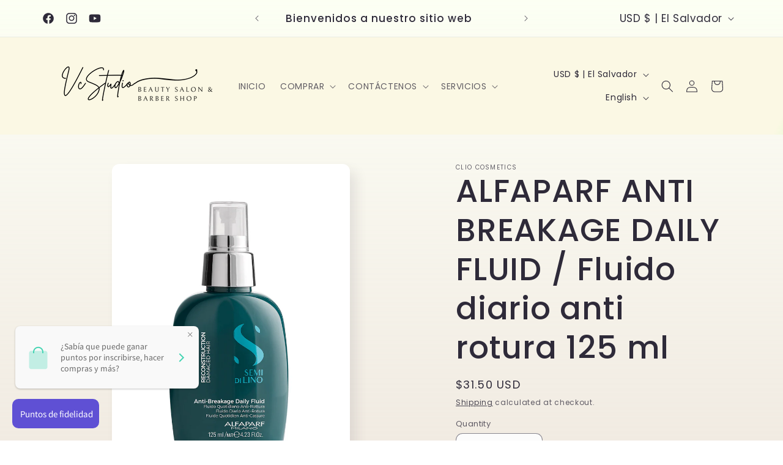

--- FILE ---
content_type: text/html; charset=utf-8
request_url: https://www.veronicacanas.com/en/products/alfaparf-anti-breakage-daily-fluid-fluido-diario-anti-rotura-125-ml
body_size: 34325
content:
<!doctype html>
<html class="no-js" lang="en">
  <head><!--Content in content_for_header -->
<!--LayoutHub-Embed--><meta name="layouthub" /><link rel="stylesheet" href="https://fonts.googleapis.com/css?display=swap&family=PT+Sans:100,200,300,400,500,600,700,800,900" /><link rel="stylesheet" type="text/css" href="[data-uri]" media="all">
<!--LH--><!--/LayoutHub-Embed--><meta charset="utf-8">
    <meta http-equiv="X-UA-Compatible" content="IE=edge">
    <meta name="viewport" content="width=device-width,initial-scale=1">
    <meta name="theme-color" content="">
    <link rel="canonical" href="https://www.veronicacanas.com/en/products/alfaparf-anti-breakage-daily-fluid-fluido-diario-anti-rotura-125-ml"><link rel="icon" type="image/png" href="//www.veronicacanas.com/cdn/shop/files/VCSTUDIO_LOGO_2023.png?crop=center&height=32&v=1698378874&width=32"><link rel="preconnect" href="https://fonts.shopifycdn.com" crossorigin><title>
      ALFAPARF ANTI BREAKAGE DAILY FLUID / Fluido diario anti rotura 125 ml
 &ndash; VcStudio Beauty Salon &amp; Barber Shop ®</title>

    
      <meta name="description" content="Repara, reconstruye, fortalece El Fluido Diario Anti-Rotura concluye el proceso de reconstrucción sellando las cutículas y creando una barrera protectora eficaz alrededor de la fibra capilar. CARACTERISTICAS: La cutícula está sellada de forma eficaz El cabello es más fácil de manejar Fibra capilar protegida por dentro ">
    

    

<meta property="og:site_name" content="VcStudio Beauty Salon &amp; Barber Shop ®">
<meta property="og:url" content="https://www.veronicacanas.com/en/products/alfaparf-anti-breakage-daily-fluid-fluido-diario-anti-rotura-125-ml">
<meta property="og:title" content="ALFAPARF ANTI BREAKAGE DAILY FLUID / Fluido diario anti rotura 125 ml">
<meta property="og:type" content="product">
<meta property="og:description" content="Repara, reconstruye, fortalece El Fluido Diario Anti-Rotura concluye el proceso de reconstrucción sellando las cutículas y creando una barrera protectora eficaz alrededor de la fibra capilar. CARACTERISTICAS: La cutícula está sellada de forma eficaz El cabello es más fácil de manejar Fibra capilar protegida por dentro "><meta property="og:image" content="http://www.veronicacanas.com/cdn/shop/products/SEMI_DI_LINO_Reconstruction_ANTI_BREAKAGE_DAILY_FLUID_Alfaparf_Milano_PF016412_2000x2000_01.png?v=1624945028">
  <meta property="og:image:secure_url" content="https://www.veronicacanas.com/cdn/shop/products/SEMI_DI_LINO_Reconstruction_ANTI_BREAKAGE_DAILY_FLUID_Alfaparf_Milano_PF016412_2000x2000_01.png?v=1624945028">
  <meta property="og:image:width" content="940">
  <meta property="og:image:height" content="1326"><meta property="og:price:amount" content="31.50">
  <meta property="og:price:currency" content="USD"><meta name="twitter:card" content="summary_large_image">
<meta name="twitter:title" content="ALFAPARF ANTI BREAKAGE DAILY FLUID / Fluido diario anti rotura 125 ml">
<meta name="twitter:description" content="Repara, reconstruye, fortalece El Fluido Diario Anti-Rotura concluye el proceso de reconstrucción sellando las cutículas y creando una barrera protectora eficaz alrededor de la fibra capilar. CARACTERISTICAS: La cutícula está sellada de forma eficaz El cabello es más fácil de manejar Fibra capilar protegida por dentro ">


    <script src="//www.veronicacanas.com/cdn/shop/t/14/assets/constants.js?v=58251544750838685771698378155" defer="defer"></script>
    <script src="//www.veronicacanas.com/cdn/shop/t/14/assets/pubsub.js?v=158357773527763999511698378156" defer="defer"></script>
    <script src="//www.veronicacanas.com/cdn/shop/t/14/assets/global.js?v=54939145903281508041698378155" defer="defer"></script><script src="//www.veronicacanas.com/cdn/shop/t/14/assets/animations.js?v=88693664871331136111698378154" defer="defer"></script><script>window.performance && window.performance.mark && window.performance.mark('shopify.content_for_header.start');</script><meta name="google-site-verification" content="5IRpMDgnSW1-hYu7aCfsmClC_ZDW9dGugdlyt7DIfvI">
<meta id="shopify-digital-wallet" name="shopify-digital-wallet" content="/53755379906/digital_wallets/dialog">
<meta name="shopify-checkout-api-token" content="be060fa037f2ec1ea86d0033916905a7">
<meta id="in-context-paypal-metadata" data-shop-id="53755379906" data-venmo-supported="false" data-environment="production" data-locale="en_US" data-paypal-v4="true" data-currency="USD">
<link rel="alternate" hreflang="x-default" href="https://www.veronicacanas.com/products/alfaparf-anti-breakage-daily-fluid-fluido-diario-anti-rotura-125-ml">
<link rel="alternate" hreflang="es" href="https://www.veronicacanas.com/products/alfaparf-anti-breakage-daily-fluid-fluido-diario-anti-rotura-125-ml">
<link rel="alternate" hreflang="en" href="https://www.veronicacanas.com/en/products/alfaparf-anti-breakage-daily-fluid-fluido-diario-anti-rotura-125-ml">
<link rel="alternate" type="application/json+oembed" href="https://www.veronicacanas.com/en/products/alfaparf-anti-breakage-daily-fluid-fluido-diario-anti-rotura-125-ml.oembed">
<script async="async" src="/checkouts/internal/preloads.js?locale=en-SV"></script>
<script id="shopify-features" type="application/json">{"accessToken":"be060fa037f2ec1ea86d0033916905a7","betas":["rich-media-storefront-analytics"],"domain":"www.veronicacanas.com","predictiveSearch":true,"shopId":53755379906,"locale":"en"}</script>
<script>var Shopify = Shopify || {};
Shopify.shop = "veronicacanas.myshopify.com";
Shopify.locale = "en";
Shopify.currency = {"active":"USD","rate":"1.0"};
Shopify.country = "SV";
Shopify.theme = {"name":"Sense","id":132879089858,"schema_name":"Sense","schema_version":"11.0.0","theme_store_id":1356,"role":"main"};
Shopify.theme.handle = "null";
Shopify.theme.style = {"id":null,"handle":null};
Shopify.cdnHost = "www.veronicacanas.com/cdn";
Shopify.routes = Shopify.routes || {};
Shopify.routes.root = "/en/";</script>
<script type="module">!function(o){(o.Shopify=o.Shopify||{}).modules=!0}(window);</script>
<script>!function(o){function n(){var o=[];function n(){o.push(Array.prototype.slice.apply(arguments))}return n.q=o,n}var t=o.Shopify=o.Shopify||{};t.loadFeatures=n(),t.autoloadFeatures=n()}(window);</script>
<script id="shop-js-analytics" type="application/json">{"pageType":"product"}</script>
<script defer="defer" async type="module" src="//www.veronicacanas.com/cdn/shopifycloud/shop-js/modules/v2/client.init-shop-cart-sync_C5BV16lS.en.esm.js"></script>
<script defer="defer" async type="module" src="//www.veronicacanas.com/cdn/shopifycloud/shop-js/modules/v2/chunk.common_CygWptCX.esm.js"></script>
<script type="module">
  await import("//www.veronicacanas.com/cdn/shopifycloud/shop-js/modules/v2/client.init-shop-cart-sync_C5BV16lS.en.esm.js");
await import("//www.veronicacanas.com/cdn/shopifycloud/shop-js/modules/v2/chunk.common_CygWptCX.esm.js");

  window.Shopify.SignInWithShop?.initShopCartSync?.({"fedCMEnabled":true,"windoidEnabled":true});

</script>
<script>(function() {
  var isLoaded = false;
  function asyncLoad() {
    if (isLoaded) return;
    isLoaded = true;
    var urls = ["https:\/\/cdn.shopify.com\/s\/files\/1\/0683\/1371\/0892\/files\/splmn-shopify-prod-August-31.min.js?v=1693985059\u0026shop=veronicacanas.myshopify.com","https:\/\/sdks.automizely.com\/conversions\/v1\/conversions.js?app_connection_id=faec0bd21b9e41f69784be090e751c0a\u0026mapped_org_id=1b761f4dc17c3e8ae8ba6c3d4f934426_v1\u0026shop=veronicacanas.myshopify.com","https:\/\/www.improvedcontactform.com\/icf.js?shop=veronicacanas.myshopify.com","https:\/\/app.layouthub.com\/shopify\/layouthub.js?shop=veronicacanas.myshopify.com","https:\/\/widgets.automizely.com\/pages\/v1\/pages.js?store_connection_id=bbd6a0b5212b45458236bbf636c2ea17\u0026mapped_org_id=1b761f4dc17c3e8ae8ba6c3d4f934426_v1\u0026shop=veronicacanas.myshopify.com","\/\/www.powr.io\/powr.js?powr-token=veronicacanas.myshopify.com\u0026external-type=shopify\u0026shop=veronicacanas.myshopify.com"];
    for (var i = 0; i < urls.length; i++) {
      var s = document.createElement('script');
      s.type = 'text/javascript';
      s.async = true;
      s.src = urls[i];
      var x = document.getElementsByTagName('script')[0];
      x.parentNode.insertBefore(s, x);
    }
  };
  if(window.attachEvent) {
    window.attachEvent('onload', asyncLoad);
  } else {
    window.addEventListener('load', asyncLoad, false);
  }
})();</script>
<script id="__st">var __st={"a":53755379906,"offset":-21600,"reqid":"6ae2ac59-a9b4-418d-9aa6-139280d2d231-1768759969","pageurl":"www.veronicacanas.com\/en\/products\/alfaparf-anti-breakage-daily-fluid-fluido-diario-anti-rotura-125-ml","u":"dd3b7a9f8568","p":"product","rtyp":"product","rid":6819818897602};</script>
<script>window.ShopifyPaypalV4VisibilityTracking = true;</script>
<script id="captcha-bootstrap">!function(){'use strict';const t='contact',e='account',n='new_comment',o=[[t,t],['blogs',n],['comments',n],[t,'customer']],c=[[e,'customer_login'],[e,'guest_login'],[e,'recover_customer_password'],[e,'create_customer']],r=t=>t.map((([t,e])=>`form[action*='/${t}']:not([data-nocaptcha='true']) input[name='form_type'][value='${e}']`)).join(','),a=t=>()=>t?[...document.querySelectorAll(t)].map((t=>t.form)):[];function s(){const t=[...o],e=r(t);return a(e)}const i='password',u='form_key',d=['recaptcha-v3-token','g-recaptcha-response','h-captcha-response',i],f=()=>{try{return window.sessionStorage}catch{return}},m='__shopify_v',_=t=>t.elements[u];function p(t,e,n=!1){try{const o=window.sessionStorage,c=JSON.parse(o.getItem(e)),{data:r}=function(t){const{data:e,action:n}=t;return t[m]||n?{data:e,action:n}:{data:t,action:n}}(c);for(const[e,n]of Object.entries(r))t.elements[e]&&(t.elements[e].value=n);n&&o.removeItem(e)}catch(o){console.error('form repopulation failed',{error:o})}}const l='form_type',E='cptcha';function T(t){t.dataset[E]=!0}const w=window,h=w.document,L='Shopify',v='ce_forms',y='captcha';let A=!1;((t,e)=>{const n=(g='f06e6c50-85a8-45c8-87d0-21a2b65856fe',I='https://cdn.shopify.com/shopifycloud/storefront-forms-hcaptcha/ce_storefront_forms_captcha_hcaptcha.v1.5.2.iife.js',D={infoText:'Protected by hCaptcha',privacyText:'Privacy',termsText:'Terms'},(t,e,n)=>{const o=w[L][v],c=o.bindForm;if(c)return c(t,g,e,D).then(n);var r;o.q.push([[t,g,e,D],n]),r=I,A||(h.body.append(Object.assign(h.createElement('script'),{id:'captcha-provider',async:!0,src:r})),A=!0)});var g,I,D;w[L]=w[L]||{},w[L][v]=w[L][v]||{},w[L][v].q=[],w[L][y]=w[L][y]||{},w[L][y].protect=function(t,e){n(t,void 0,e),T(t)},Object.freeze(w[L][y]),function(t,e,n,w,h,L){const[v,y,A,g]=function(t,e,n){const i=e?o:[],u=t?c:[],d=[...i,...u],f=r(d),m=r(i),_=r(d.filter((([t,e])=>n.includes(e))));return[a(f),a(m),a(_),s()]}(w,h,L),I=t=>{const e=t.target;return e instanceof HTMLFormElement?e:e&&e.form},D=t=>v().includes(t);t.addEventListener('submit',(t=>{const e=I(t);if(!e)return;const n=D(e)&&!e.dataset.hcaptchaBound&&!e.dataset.recaptchaBound,o=_(e),c=g().includes(e)&&(!o||!o.value);(n||c)&&t.preventDefault(),c&&!n&&(function(t){try{if(!f())return;!function(t){const e=f();if(!e)return;const n=_(t);if(!n)return;const o=n.value;o&&e.removeItem(o)}(t);const e=Array.from(Array(32),(()=>Math.random().toString(36)[2])).join('');!function(t,e){_(t)||t.append(Object.assign(document.createElement('input'),{type:'hidden',name:u})),t.elements[u].value=e}(t,e),function(t,e){const n=f();if(!n)return;const o=[...t.querySelectorAll(`input[type='${i}']`)].map((({name:t})=>t)),c=[...d,...o],r={};for(const[a,s]of new FormData(t).entries())c.includes(a)||(r[a]=s);n.setItem(e,JSON.stringify({[m]:1,action:t.action,data:r}))}(t,e)}catch(e){console.error('failed to persist form',e)}}(e),e.submit())}));const S=(t,e)=>{t&&!t.dataset[E]&&(n(t,e.some((e=>e===t))),T(t))};for(const o of['focusin','change'])t.addEventListener(o,(t=>{const e=I(t);D(e)&&S(e,y())}));const B=e.get('form_key'),M=e.get(l),P=B&&M;t.addEventListener('DOMContentLoaded',(()=>{const t=y();if(P)for(const e of t)e.elements[l].value===M&&p(e,B);[...new Set([...A(),...v().filter((t=>'true'===t.dataset.shopifyCaptcha))])].forEach((e=>S(e,t)))}))}(h,new URLSearchParams(w.location.search),n,t,e,['guest_login'])})(!0,!0)}();</script>
<script integrity="sha256-4kQ18oKyAcykRKYeNunJcIwy7WH5gtpwJnB7kiuLZ1E=" data-source-attribution="shopify.loadfeatures" defer="defer" src="//www.veronicacanas.com/cdn/shopifycloud/storefront/assets/storefront/load_feature-a0a9edcb.js" crossorigin="anonymous"></script>
<script data-source-attribution="shopify.dynamic_checkout.dynamic.init">var Shopify=Shopify||{};Shopify.PaymentButton=Shopify.PaymentButton||{isStorefrontPortableWallets:!0,init:function(){window.Shopify.PaymentButton.init=function(){};var t=document.createElement("script");t.src="https://www.veronicacanas.com/cdn/shopifycloud/portable-wallets/latest/portable-wallets.en.js",t.type="module",document.head.appendChild(t)}};
</script>
<script data-source-attribution="shopify.dynamic_checkout.buyer_consent">
  function portableWalletsHideBuyerConsent(e){var t=document.getElementById("shopify-buyer-consent"),n=document.getElementById("shopify-subscription-policy-button");t&&n&&(t.classList.add("hidden"),t.setAttribute("aria-hidden","true"),n.removeEventListener("click",e))}function portableWalletsShowBuyerConsent(e){var t=document.getElementById("shopify-buyer-consent"),n=document.getElementById("shopify-subscription-policy-button");t&&n&&(t.classList.remove("hidden"),t.removeAttribute("aria-hidden"),n.addEventListener("click",e))}window.Shopify?.PaymentButton&&(window.Shopify.PaymentButton.hideBuyerConsent=portableWalletsHideBuyerConsent,window.Shopify.PaymentButton.showBuyerConsent=portableWalletsShowBuyerConsent);
</script>
<script>
  function portableWalletsCleanup(e){e&&e.src&&console.error("Failed to load portable wallets script "+e.src);var t=document.querySelectorAll("shopify-accelerated-checkout .shopify-payment-button__skeleton, shopify-accelerated-checkout-cart .wallet-cart-button__skeleton"),e=document.getElementById("shopify-buyer-consent");for(let e=0;e<t.length;e++)t[e].remove();e&&e.remove()}function portableWalletsNotLoadedAsModule(e){e instanceof ErrorEvent&&"string"==typeof e.message&&e.message.includes("import.meta")&&"string"==typeof e.filename&&e.filename.includes("portable-wallets")&&(window.removeEventListener("error",portableWalletsNotLoadedAsModule),window.Shopify.PaymentButton.failedToLoad=e,"loading"===document.readyState?document.addEventListener("DOMContentLoaded",window.Shopify.PaymentButton.init):window.Shopify.PaymentButton.init())}window.addEventListener("error",portableWalletsNotLoadedAsModule);
</script>

<script type="module" src="https://www.veronicacanas.com/cdn/shopifycloud/portable-wallets/latest/portable-wallets.en.js" onError="portableWalletsCleanup(this)" crossorigin="anonymous"></script>
<script nomodule>
  document.addEventListener("DOMContentLoaded", portableWalletsCleanup);
</script>

<link id="shopify-accelerated-checkout-styles" rel="stylesheet" media="screen" href="https://www.veronicacanas.com/cdn/shopifycloud/portable-wallets/latest/accelerated-checkout-backwards-compat.css" crossorigin="anonymous">
<style id="shopify-accelerated-checkout-cart">
        #shopify-buyer-consent {
  margin-top: 1em;
  display: inline-block;
  width: 100%;
}

#shopify-buyer-consent.hidden {
  display: none;
}

#shopify-subscription-policy-button {
  background: none;
  border: none;
  padding: 0;
  text-decoration: underline;
  font-size: inherit;
  cursor: pointer;
}

#shopify-subscription-policy-button::before {
  box-shadow: none;
}

      </style>
<script id="sections-script" data-sections="header" defer="defer" src="//www.veronicacanas.com/cdn/shop/t/14/compiled_assets/scripts.js?v=3652"></script>
<script>window.performance && window.performance.mark && window.performance.mark('shopify.content_for_header.end');</script>


    <style data-shopify>
      @font-face {
  font-family: Poppins;
  font-weight: 400;
  font-style: normal;
  font-display: swap;
  src: url("//www.veronicacanas.com/cdn/fonts/poppins/poppins_n4.0ba78fa5af9b0e1a374041b3ceaadf0a43b41362.woff2") format("woff2"),
       url("//www.veronicacanas.com/cdn/fonts/poppins/poppins_n4.214741a72ff2596839fc9760ee7a770386cf16ca.woff") format("woff");
}

      @font-face {
  font-family: Poppins;
  font-weight: 700;
  font-style: normal;
  font-display: swap;
  src: url("//www.veronicacanas.com/cdn/fonts/poppins/poppins_n7.56758dcf284489feb014a026f3727f2f20a54626.woff2") format("woff2"),
       url("//www.veronicacanas.com/cdn/fonts/poppins/poppins_n7.f34f55d9b3d3205d2cd6f64955ff4b36f0cfd8da.woff") format("woff");
}

      @font-face {
  font-family: Poppins;
  font-weight: 400;
  font-style: italic;
  font-display: swap;
  src: url("//www.veronicacanas.com/cdn/fonts/poppins/poppins_i4.846ad1e22474f856bd6b81ba4585a60799a9f5d2.woff2") format("woff2"),
       url("//www.veronicacanas.com/cdn/fonts/poppins/poppins_i4.56b43284e8b52fc64c1fd271f289a39e8477e9ec.woff") format("woff");
}

      @font-face {
  font-family: Poppins;
  font-weight: 700;
  font-style: italic;
  font-display: swap;
  src: url("//www.veronicacanas.com/cdn/fonts/poppins/poppins_i7.42fd71da11e9d101e1e6c7932199f925f9eea42d.woff2") format("woff2"),
       url("//www.veronicacanas.com/cdn/fonts/poppins/poppins_i7.ec8499dbd7616004e21155106d13837fff4cf556.woff") format("woff");
}

      @font-face {
  font-family: Poppins;
  font-weight: 500;
  font-style: normal;
  font-display: swap;
  src: url("//www.veronicacanas.com/cdn/fonts/poppins/poppins_n5.ad5b4b72b59a00358afc706450c864c3c8323842.woff2") format("woff2"),
       url("//www.veronicacanas.com/cdn/fonts/poppins/poppins_n5.33757fdf985af2d24b32fcd84c9a09224d4b2c39.woff") format("woff");
}


      
        :root,
        .color-background-1 {
          --color-background: 252,252,252;
        
          --gradient-background: linear-gradient(180deg, rgba(252, 255, 242, 0.64), rgba(241, 235, 226, 1) 100%);
        
        --color-foreground: 46,42,57;
        --color-shadow: 46,42,57;
        --color-button: 207,149,48;
        --color-button-text: 253,251,247;
        --color-secondary-button: 252,252,252;
        --color-secondary-button-text: 46,42,57;
        --color-link: 46,42,57;
        --color-badge-foreground: 46,42,57;
        --color-badge-background: 252,252,252;
        --color-badge-border: 46,42,57;
        --payment-terms-background-color: rgb(252 252 252);
      }
      
        
        .color-background-2 {
          --color-background: 207,149,48;
        
          --gradient-background: linear-gradient(296deg, rgba(242, 244, 233, 0.2), rgba(230, 251, 187, 1) 8%, rgba(220, 251, 190, 1) 8%, rgba(212, 251, 193, 1) 11%, rgba(251, 248, 228, 1) 16%);
        
        --color-foreground: 46,42,57;
        --color-shadow: 46,42,57;
        --color-button: 46,42,57;
        --color-button-text: 237,255,167;
        --color-secondary-button: 207,149,48;
        --color-secondary-button-text: 46,42,57;
        --color-link: 46,42,57;
        --color-badge-foreground: 46,42,57;
        --color-badge-background: 207,149,48;
        --color-badge-border: 46,42,57;
        --payment-terms-background-color: rgb(207 149 48);
      }
      
        
        .color-inverse {
          --color-background: 46,42,57;
        
          --gradient-background: #2e2a39;
        
        --color-foreground: 253,251,247;
        --color-shadow: 46,42,57;
        --color-button: 253,251,247;
        --color-button-text: 46,42,57;
        --color-secondary-button: 46,42,57;
        --color-secondary-button-text: 253,251,247;
        --color-link: 253,251,247;
        --color-badge-foreground: 253,251,247;
        --color-badge-background: 46,42,57;
        --color-badge-border: 253,251,247;
        --payment-terms-background-color: rgb(46 42 57);
      }
      
        
        .color-accent-1 {
          --color-background: 155,4,111;
        
          --gradient-background: #9b046f;
        
        --color-foreground: 253,251,247;
        --color-shadow: 46,42,57;
        --color-button: 253,251,247;
        --color-button-text: 155,4,111;
        --color-secondary-button: 155,4,111;
        --color-secondary-button-text: 253,251,247;
        --color-link: 253,251,247;
        --color-badge-foreground: 253,251,247;
        --color-badge-background: 155,4,111;
        --color-badge-border: 253,251,247;
        --payment-terms-background-color: rgb(155 4 111);
      }
      
        
        .color-accent-2 {
          --color-background: 94,54,83;
        
          --gradient-background: linear-gradient(320deg, rgba(134, 16, 106, 1), rgba(94, 54, 83, 1) 100%);
        
        --color-foreground: 253,251,247;
        --color-shadow: 46,42,57;
        --color-button: 253,251,247;
        --color-button-text: 94,54,83;
        --color-secondary-button: 94,54,83;
        --color-secondary-button-text: 253,251,247;
        --color-link: 253,251,247;
        --color-badge-foreground: 253,251,247;
        --color-badge-background: 94,54,83;
        --color-badge-border: 253,251,247;
        --payment-terms-background-color: rgb(94 54 83);
      }
      
        
        .color-scheme-7d10df8a-beec-4453-892a-1c0c197d21aa {
          --color-background: 251,240,240;
        
          --gradient-background: linear-gradient(180deg, rgba(243, 211, 137, 0.7), rgba(241, 235, 226, 1) 100%);
        
        --color-foreground: 46,42,57;
        --color-shadow: 46,42,57;
        --color-button: 207,149,48;
        --color-button-text: 253,251,247;
        --color-secondary-button: 251,240,240;
        --color-secondary-button-text: 46,42,57;
        --color-link: 46,42,57;
        --color-badge-foreground: 46,42,57;
        --color-badge-background: 251,240,240;
        --color-badge-border: 46,42,57;
        --payment-terms-background-color: rgb(251 240 240);
      }
      

      body, .color-background-1, .color-background-2, .color-inverse, .color-accent-1, .color-accent-2, .color-scheme-7d10df8a-beec-4453-892a-1c0c197d21aa {
        color: rgba(var(--color-foreground), 0.75);
        background-color: rgb(var(--color-background));
      }

      :root {
        --font-body-family: Poppins, sans-serif;
        --font-body-style: normal;
        --font-body-weight: 400;
        --font-body-weight-bold: 700;

        --font-heading-family: Poppins, sans-serif;
        --font-heading-style: normal;
        --font-heading-weight: 500;

        --font-body-scale: 1.0;
        --font-heading-scale: 1.3;

        --media-padding: px;
        --media-border-opacity: 0.1;
        --media-border-width: 0px;
        --media-radius: 12px;
        --media-shadow-opacity: 0.1;
        --media-shadow-horizontal-offset: 10px;
        --media-shadow-vertical-offset: 12px;
        --media-shadow-blur-radius: 20px;
        --media-shadow-visible: 1;

        --page-width: 120rem;
        --page-width-margin: 0rem;

        --product-card-image-padding: 0.0rem;
        --product-card-corner-radius: 1.2rem;
        --product-card-text-alignment: center;
        --product-card-border-width: 0.0rem;
        --product-card-border-opacity: 0.1;
        --product-card-shadow-opacity: 0.05;
        --product-card-shadow-visible: 1;
        --product-card-shadow-horizontal-offset: 1.0rem;
        --product-card-shadow-vertical-offset: 1.0rem;
        --product-card-shadow-blur-radius: 3.5rem;

        --collection-card-image-padding: 0.0rem;
        --collection-card-corner-radius: 1.2rem;
        --collection-card-text-alignment: center;
        --collection-card-border-width: 0.0rem;
        --collection-card-border-opacity: 0.1;
        --collection-card-shadow-opacity: 0.05;
        --collection-card-shadow-visible: 1;
        --collection-card-shadow-horizontal-offset: 1.0rem;
        --collection-card-shadow-vertical-offset: 1.0rem;
        --collection-card-shadow-blur-radius: 3.5rem;

        --blog-card-image-padding: 0.0rem;
        --blog-card-corner-radius: 1.2rem;
        --blog-card-text-alignment: center;
        --blog-card-border-width: 0.0rem;
        --blog-card-border-opacity: 0.1;
        --blog-card-shadow-opacity: 0.05;
        --blog-card-shadow-visible: 1;
        --blog-card-shadow-horizontal-offset: 1.0rem;
        --blog-card-shadow-vertical-offset: 1.0rem;
        --blog-card-shadow-blur-radius: 3.5rem;

        --badge-corner-radius: 2.0rem;

        --popup-border-width: 1px;
        --popup-border-opacity: 0.1;
        --popup-corner-radius: 22px;
        --popup-shadow-opacity: 0.1;
        --popup-shadow-horizontal-offset: 10px;
        --popup-shadow-vertical-offset: 12px;
        --popup-shadow-blur-radius: 20px;

        --drawer-border-width: 1px;
        --drawer-border-opacity: 0.1;
        --drawer-shadow-opacity: 0.0;
        --drawer-shadow-horizontal-offset: 0px;
        --drawer-shadow-vertical-offset: 4px;
        --drawer-shadow-blur-radius: 5px;

        --spacing-sections-desktop: 36px;
        --spacing-sections-mobile: 25px;

        --grid-desktop-vertical-spacing: 40px;
        --grid-desktop-horizontal-spacing: 40px;
        --grid-mobile-vertical-spacing: 20px;
        --grid-mobile-horizontal-spacing: 20px;

        --text-boxes-border-opacity: 0.1;
        --text-boxes-border-width: 0px;
        --text-boxes-radius: 24px;
        --text-boxes-shadow-opacity: 0.0;
        --text-boxes-shadow-visible: 0;
        --text-boxes-shadow-horizontal-offset: 10px;
        --text-boxes-shadow-vertical-offset: 12px;
        --text-boxes-shadow-blur-radius: 20px;

        --buttons-radius: 10px;
        --buttons-radius-outset: 11px;
        --buttons-border-width: 1px;
        --buttons-border-opacity: 0.55;
        --buttons-shadow-opacity: 0.0;
        --buttons-shadow-visible: 0;
        --buttons-shadow-horizontal-offset: 0px;
        --buttons-shadow-vertical-offset: 4px;
        --buttons-shadow-blur-radius: 5px;
        --buttons-border-offset: 0.3px;

        --inputs-radius: 10px;
        --inputs-border-width: 1px;
        --inputs-border-opacity: 0.55;
        --inputs-shadow-opacity: 0.0;
        --inputs-shadow-horizontal-offset: 0px;
        --inputs-margin-offset: 0px;
        --inputs-shadow-vertical-offset: 4px;
        --inputs-shadow-blur-radius: 5px;
        --inputs-radius-outset: 11px;

        --variant-pills-radius: 10px;
        --variant-pills-border-width: 0px;
        --variant-pills-border-opacity: 0.1;
        --variant-pills-shadow-opacity: 0.0;
        --variant-pills-shadow-horizontal-offset: 0px;
        --variant-pills-shadow-vertical-offset: 4px;
        --variant-pills-shadow-blur-radius: 5px;
      }

      *,
      *::before,
      *::after {
        box-sizing: inherit;
      }

      html {
        box-sizing: border-box;
        font-size: calc(var(--font-body-scale) * 62.5%);
        height: 100%;
      }

      body {
        display: grid;
        grid-template-rows: auto auto 1fr auto;
        grid-template-columns: 100%;
        min-height: 100%;
        margin: 0;
        font-size: 1.5rem;
        letter-spacing: 0.06rem;
        line-height: calc(1 + 0.8 / var(--font-body-scale));
        font-family: var(--font-body-family);
        font-style: var(--font-body-style);
        font-weight: var(--font-body-weight);
      }

      @media screen and (min-width: 750px) {
        body {
          font-size: 1.6rem;
        }
      }
    </style>

    <link href="//www.veronicacanas.com/cdn/shop/t/14/assets/base.css?v=857188114327262331698378154" rel="stylesheet" type="text/css" media="all" />
<link rel="preload" as="font" href="//www.veronicacanas.com/cdn/fonts/poppins/poppins_n4.0ba78fa5af9b0e1a374041b3ceaadf0a43b41362.woff2" type="font/woff2" crossorigin><link rel="preload" as="font" href="//www.veronicacanas.com/cdn/fonts/poppins/poppins_n5.ad5b4b72b59a00358afc706450c864c3c8323842.woff2" type="font/woff2" crossorigin><link href="//www.veronicacanas.com/cdn/shop/t/14/assets/component-localization-form.css?v=143319823105703127341698378155" rel="stylesheet" type="text/css" media="all" />
      <script src="//www.veronicacanas.com/cdn/shop/t/14/assets/localization-form.js?v=161644695336821385561698378155" defer="defer"></script><link
        rel="stylesheet"
        href="//www.veronicacanas.com/cdn/shop/t/14/assets/component-predictive-search.css?v=118923337488134913561698378155"
        media="print"
        onload="this.media='all'"
      ><script>
      document.documentElement.className = document.documentElement.className.replace('no-js', 'js');
      if (Shopify.designMode) {
        document.documentElement.classList.add('shopify-design-mode');
      }
    </script>
      <script>
  !function(t,n){var e=n.loyaltylion||[];if(!e.isLoyaltyLion){n.loyaltylion=e,void 0===n.lion&&(n.lion=e),e.version=2,e.isLoyaltyLion=!0;var o=n.URLSearchParams,i=n.sessionStorage,r="ll_loader_revision",a=(new Date).toISOString().replace(/-/g,""),s="function"==typeof o?function(){try{var t=new o(n.location.search).get(r);return t&&i.setItem(r,t),i.getItem(r)}catch(t){return""}}():null;c("https://sdk.loyaltylion.net/static/2/"+a.slice(0,8)+"/loader"+(s?"-"+s:"")+".js");var l=!1;e.init=function(t){if(l)throw new Error("Cannot call lion.init more than once");l=!0;var n=e._token=t.token;if(!n)throw new Error("Token must be supplied to lion.init");var o=[];function i(t,n){t[n]=function(){o.push([n,Array.prototype.slice.call(arguments,0)])}}"_push configure bootstrap shutdown on removeListener authenticateCustomer".split(" ").forEach(function(t){i(e,t)}),c("https://sdk.loyaltylion.net/sdk/start/"+a.slice(0,11)+"/"+n+".js"),e._initData=t,e._buffer=o}}function c(n){var e=t.getElementsByTagName("script")[0],o=t.createElement("script");o.src=n,o.crossOrigin="",e.parentNode.insertBefore(o,e)}}(document,window);

  
    
      loyaltylion.init({ token: "922c38cf183d6b5fe3930e92590e9bd0" });
    
  
</script>
<!-- BEGIN app block: shopify://apps/xo-gallery/blocks/xo-gallery-seo/e61dfbaa-1a75-4e4e-bffc-324f17325251 --><!-- XO Gallery SEO -->

<!-- End: XO Gallery SEO -->


<!-- END app block --><!-- BEGIN app block: shopify://apps/pagefly-page-builder/blocks/app-embed/83e179f7-59a0-4589-8c66-c0dddf959200 -->

<!-- BEGIN app snippet: pagefly-cro-ab-testing-main -->







<script>
  ;(function () {
    const url = new URL(window.location)
    const viewParam = url.searchParams.get('view')
    if (viewParam && viewParam.includes('variant-pf-')) {
      url.searchParams.set('pf_v', viewParam)
      url.searchParams.delete('view')
      window.history.replaceState({}, '', url)
    }
  })()
</script>



<script type='module'>
  
  window.PAGEFLY_CRO = window.PAGEFLY_CRO || {}

  window.PAGEFLY_CRO['data_debug'] = {
    original_template_suffix: "all_products",
    allow_ab_test: false,
    ab_test_start_time: 0,
    ab_test_end_time: 0,
    today_date_time: 1768759970000,
  }
  window.PAGEFLY_CRO['GA4'] = { enabled: false}
</script>

<!-- END app snippet -->








  <script src='https://cdn.shopify.com/extensions/019bb4f9-aed6-78a3-be91-e9d44663e6bf/pagefly-page-builder-215/assets/pagefly-helper.js' defer='defer'></script>

  <script src='https://cdn.shopify.com/extensions/019bb4f9-aed6-78a3-be91-e9d44663e6bf/pagefly-page-builder-215/assets/pagefly-general-helper.js' defer='defer'></script>

  <script src='https://cdn.shopify.com/extensions/019bb4f9-aed6-78a3-be91-e9d44663e6bf/pagefly-page-builder-215/assets/pagefly-snap-slider.js' defer='defer'></script>

  <script src='https://cdn.shopify.com/extensions/019bb4f9-aed6-78a3-be91-e9d44663e6bf/pagefly-page-builder-215/assets/pagefly-slideshow-v3.js' defer='defer'></script>

  <script src='https://cdn.shopify.com/extensions/019bb4f9-aed6-78a3-be91-e9d44663e6bf/pagefly-page-builder-215/assets/pagefly-slideshow-v4.js' defer='defer'></script>

  <script src='https://cdn.shopify.com/extensions/019bb4f9-aed6-78a3-be91-e9d44663e6bf/pagefly-page-builder-215/assets/pagefly-glider.js' defer='defer'></script>

  <script src='https://cdn.shopify.com/extensions/019bb4f9-aed6-78a3-be91-e9d44663e6bf/pagefly-page-builder-215/assets/pagefly-slideshow-v1-v2.js' defer='defer'></script>

  <script src='https://cdn.shopify.com/extensions/019bb4f9-aed6-78a3-be91-e9d44663e6bf/pagefly-page-builder-215/assets/pagefly-product-media.js' defer='defer'></script>

  <script src='https://cdn.shopify.com/extensions/019bb4f9-aed6-78a3-be91-e9d44663e6bf/pagefly-page-builder-215/assets/pagefly-product.js' defer='defer'></script>


<script id='pagefly-helper-data' type='application/json'>
  {
    "page_optimization": {
      "assets_prefetching": false
    },
    "elements_asset_mapper": {
      "Accordion": "https://cdn.shopify.com/extensions/019bb4f9-aed6-78a3-be91-e9d44663e6bf/pagefly-page-builder-215/assets/pagefly-accordion.js",
      "Accordion3": "https://cdn.shopify.com/extensions/019bb4f9-aed6-78a3-be91-e9d44663e6bf/pagefly-page-builder-215/assets/pagefly-accordion3.js",
      "CountDown": "https://cdn.shopify.com/extensions/019bb4f9-aed6-78a3-be91-e9d44663e6bf/pagefly-page-builder-215/assets/pagefly-countdown.js",
      "GMap1": "https://cdn.shopify.com/extensions/019bb4f9-aed6-78a3-be91-e9d44663e6bf/pagefly-page-builder-215/assets/pagefly-gmap.js",
      "GMap2": "https://cdn.shopify.com/extensions/019bb4f9-aed6-78a3-be91-e9d44663e6bf/pagefly-page-builder-215/assets/pagefly-gmap.js",
      "GMapBasicV2": "https://cdn.shopify.com/extensions/019bb4f9-aed6-78a3-be91-e9d44663e6bf/pagefly-page-builder-215/assets/pagefly-gmap.js",
      "GMapAdvancedV2": "https://cdn.shopify.com/extensions/019bb4f9-aed6-78a3-be91-e9d44663e6bf/pagefly-page-builder-215/assets/pagefly-gmap.js",
      "HTML.Video": "https://cdn.shopify.com/extensions/019bb4f9-aed6-78a3-be91-e9d44663e6bf/pagefly-page-builder-215/assets/pagefly-htmlvideo.js",
      "HTML.Video2": "https://cdn.shopify.com/extensions/019bb4f9-aed6-78a3-be91-e9d44663e6bf/pagefly-page-builder-215/assets/pagefly-htmlvideo2.js",
      "HTML.Video3": "https://cdn.shopify.com/extensions/019bb4f9-aed6-78a3-be91-e9d44663e6bf/pagefly-page-builder-215/assets/pagefly-htmlvideo2.js",
      "BackgroundVideo": "https://cdn.shopify.com/extensions/019bb4f9-aed6-78a3-be91-e9d44663e6bf/pagefly-page-builder-215/assets/pagefly-htmlvideo2.js",
      "Instagram": "https://cdn.shopify.com/extensions/019bb4f9-aed6-78a3-be91-e9d44663e6bf/pagefly-page-builder-215/assets/pagefly-instagram.js",
      "Instagram2": "https://cdn.shopify.com/extensions/019bb4f9-aed6-78a3-be91-e9d44663e6bf/pagefly-page-builder-215/assets/pagefly-instagram.js",
      "Insta3": "https://cdn.shopify.com/extensions/019bb4f9-aed6-78a3-be91-e9d44663e6bf/pagefly-page-builder-215/assets/pagefly-instagram3.js",
      "Tabs": "https://cdn.shopify.com/extensions/019bb4f9-aed6-78a3-be91-e9d44663e6bf/pagefly-page-builder-215/assets/pagefly-tab.js",
      "Tabs3": "https://cdn.shopify.com/extensions/019bb4f9-aed6-78a3-be91-e9d44663e6bf/pagefly-page-builder-215/assets/pagefly-tab3.js",
      "ProductBox": "https://cdn.shopify.com/extensions/019bb4f9-aed6-78a3-be91-e9d44663e6bf/pagefly-page-builder-215/assets/pagefly-cart.js",
      "FBPageBox2": "https://cdn.shopify.com/extensions/019bb4f9-aed6-78a3-be91-e9d44663e6bf/pagefly-page-builder-215/assets/pagefly-facebook.js",
      "FBLikeButton2": "https://cdn.shopify.com/extensions/019bb4f9-aed6-78a3-be91-e9d44663e6bf/pagefly-page-builder-215/assets/pagefly-facebook.js",
      "TwitterFeed2": "https://cdn.shopify.com/extensions/019bb4f9-aed6-78a3-be91-e9d44663e6bf/pagefly-page-builder-215/assets/pagefly-twitter.js",
      "Paragraph4": "https://cdn.shopify.com/extensions/019bb4f9-aed6-78a3-be91-e9d44663e6bf/pagefly-page-builder-215/assets/pagefly-paragraph4.js",

      "AliReviews": "https://cdn.shopify.com/extensions/019bb4f9-aed6-78a3-be91-e9d44663e6bf/pagefly-page-builder-215/assets/pagefly-3rd-elements.js",
      "BackInStock": "https://cdn.shopify.com/extensions/019bb4f9-aed6-78a3-be91-e9d44663e6bf/pagefly-page-builder-215/assets/pagefly-3rd-elements.js",
      "GloboBackInStock": "https://cdn.shopify.com/extensions/019bb4f9-aed6-78a3-be91-e9d44663e6bf/pagefly-page-builder-215/assets/pagefly-3rd-elements.js",
      "GrowaveWishlist": "https://cdn.shopify.com/extensions/019bb4f9-aed6-78a3-be91-e9d44663e6bf/pagefly-page-builder-215/assets/pagefly-3rd-elements.js",
      "InfiniteOptionsShopPad": "https://cdn.shopify.com/extensions/019bb4f9-aed6-78a3-be91-e9d44663e6bf/pagefly-page-builder-215/assets/pagefly-3rd-elements.js",
      "InkybayProductPersonalizer": "https://cdn.shopify.com/extensions/019bb4f9-aed6-78a3-be91-e9d44663e6bf/pagefly-page-builder-215/assets/pagefly-3rd-elements.js",
      "LimeSpot": "https://cdn.shopify.com/extensions/019bb4f9-aed6-78a3-be91-e9d44663e6bf/pagefly-page-builder-215/assets/pagefly-3rd-elements.js",
      "Loox": "https://cdn.shopify.com/extensions/019bb4f9-aed6-78a3-be91-e9d44663e6bf/pagefly-page-builder-215/assets/pagefly-3rd-elements.js",
      "Opinew": "https://cdn.shopify.com/extensions/019bb4f9-aed6-78a3-be91-e9d44663e6bf/pagefly-page-builder-215/assets/pagefly-3rd-elements.js",
      "Powr": "https://cdn.shopify.com/extensions/019bb4f9-aed6-78a3-be91-e9d44663e6bf/pagefly-page-builder-215/assets/pagefly-3rd-elements.js",
      "ProductReviews": "https://cdn.shopify.com/extensions/019bb4f9-aed6-78a3-be91-e9d44663e6bf/pagefly-page-builder-215/assets/pagefly-3rd-elements.js",
      "PushOwl": "https://cdn.shopify.com/extensions/019bb4f9-aed6-78a3-be91-e9d44663e6bf/pagefly-page-builder-215/assets/pagefly-3rd-elements.js",
      "ReCharge": "https://cdn.shopify.com/extensions/019bb4f9-aed6-78a3-be91-e9d44663e6bf/pagefly-page-builder-215/assets/pagefly-3rd-elements.js",
      "Rivyo": "https://cdn.shopify.com/extensions/019bb4f9-aed6-78a3-be91-e9d44663e6bf/pagefly-page-builder-215/assets/pagefly-3rd-elements.js",
      "TrackingMore": "https://cdn.shopify.com/extensions/019bb4f9-aed6-78a3-be91-e9d44663e6bf/pagefly-page-builder-215/assets/pagefly-3rd-elements.js",
      "Vitals": "https://cdn.shopify.com/extensions/019bb4f9-aed6-78a3-be91-e9d44663e6bf/pagefly-page-builder-215/assets/pagefly-3rd-elements.js",
      "Wiser": "https://cdn.shopify.com/extensions/019bb4f9-aed6-78a3-be91-e9d44663e6bf/pagefly-page-builder-215/assets/pagefly-3rd-elements.js"
    },
    "custom_elements_mapper": {
      "pf-click-action-element": "https://cdn.shopify.com/extensions/019bb4f9-aed6-78a3-be91-e9d44663e6bf/pagefly-page-builder-215/assets/pagefly-click-action-element.js",
      "pf-dialog-element": "https://cdn.shopify.com/extensions/019bb4f9-aed6-78a3-be91-e9d44663e6bf/pagefly-page-builder-215/assets/pagefly-dialog-element.js"
    }
  }
</script>


<!-- END app block --><link href="https://monorail-edge.shopifysvc.com" rel="dns-prefetch">
<script>(function(){if ("sendBeacon" in navigator && "performance" in window) {try {var session_token_from_headers = performance.getEntriesByType('navigation')[0].serverTiming.find(x => x.name == '_s').description;} catch {var session_token_from_headers = undefined;}var session_cookie_matches = document.cookie.match(/_shopify_s=([^;]*)/);var session_token_from_cookie = session_cookie_matches && session_cookie_matches.length === 2 ? session_cookie_matches[1] : "";var session_token = session_token_from_headers || session_token_from_cookie || "";function handle_abandonment_event(e) {var entries = performance.getEntries().filter(function(entry) {return /monorail-edge.shopifysvc.com/.test(entry.name);});if (!window.abandonment_tracked && entries.length === 0) {window.abandonment_tracked = true;var currentMs = Date.now();var navigation_start = performance.timing.navigationStart;var payload = {shop_id: 53755379906,url: window.location.href,navigation_start,duration: currentMs - navigation_start,session_token,page_type: "product"};window.navigator.sendBeacon("https://monorail-edge.shopifysvc.com/v1/produce", JSON.stringify({schema_id: "online_store_buyer_site_abandonment/1.1",payload: payload,metadata: {event_created_at_ms: currentMs,event_sent_at_ms: currentMs}}));}}window.addEventListener('pagehide', handle_abandonment_event);}}());</script>
<script id="web-pixels-manager-setup">(function e(e,d,r,n,o){if(void 0===o&&(o={}),!Boolean(null===(a=null===(i=window.Shopify)||void 0===i?void 0:i.analytics)||void 0===a?void 0:a.replayQueue)){var i,a;window.Shopify=window.Shopify||{};var t=window.Shopify;t.analytics=t.analytics||{};var s=t.analytics;s.replayQueue=[],s.publish=function(e,d,r){return s.replayQueue.push([e,d,r]),!0};try{self.performance.mark("wpm:start")}catch(e){}var l=function(){var e={modern:/Edge?\/(1{2}[4-9]|1[2-9]\d|[2-9]\d{2}|\d{4,})\.\d+(\.\d+|)|Firefox\/(1{2}[4-9]|1[2-9]\d|[2-9]\d{2}|\d{4,})\.\d+(\.\d+|)|Chrom(ium|e)\/(9{2}|\d{3,})\.\d+(\.\d+|)|(Maci|X1{2}).+ Version\/(15\.\d+|(1[6-9]|[2-9]\d|\d{3,})\.\d+)([,.]\d+|)( \(\w+\)|)( Mobile\/\w+|) Safari\/|Chrome.+OPR\/(9{2}|\d{3,})\.\d+\.\d+|(CPU[ +]OS|iPhone[ +]OS|CPU[ +]iPhone|CPU IPhone OS|CPU iPad OS)[ +]+(15[._]\d+|(1[6-9]|[2-9]\d|\d{3,})[._]\d+)([._]\d+|)|Android:?[ /-](13[3-9]|1[4-9]\d|[2-9]\d{2}|\d{4,})(\.\d+|)(\.\d+|)|Android.+Firefox\/(13[5-9]|1[4-9]\d|[2-9]\d{2}|\d{4,})\.\d+(\.\d+|)|Android.+Chrom(ium|e)\/(13[3-9]|1[4-9]\d|[2-9]\d{2}|\d{4,})\.\d+(\.\d+|)|SamsungBrowser\/([2-9]\d|\d{3,})\.\d+/,legacy:/Edge?\/(1[6-9]|[2-9]\d|\d{3,})\.\d+(\.\d+|)|Firefox\/(5[4-9]|[6-9]\d|\d{3,})\.\d+(\.\d+|)|Chrom(ium|e)\/(5[1-9]|[6-9]\d|\d{3,})\.\d+(\.\d+|)([\d.]+$|.*Safari\/(?![\d.]+ Edge\/[\d.]+$))|(Maci|X1{2}).+ Version\/(10\.\d+|(1[1-9]|[2-9]\d|\d{3,})\.\d+)([,.]\d+|)( \(\w+\)|)( Mobile\/\w+|) Safari\/|Chrome.+OPR\/(3[89]|[4-9]\d|\d{3,})\.\d+\.\d+|(CPU[ +]OS|iPhone[ +]OS|CPU[ +]iPhone|CPU IPhone OS|CPU iPad OS)[ +]+(10[._]\d+|(1[1-9]|[2-9]\d|\d{3,})[._]\d+)([._]\d+|)|Android:?[ /-](13[3-9]|1[4-9]\d|[2-9]\d{2}|\d{4,})(\.\d+|)(\.\d+|)|Mobile Safari.+OPR\/([89]\d|\d{3,})\.\d+\.\d+|Android.+Firefox\/(13[5-9]|1[4-9]\d|[2-9]\d{2}|\d{4,})\.\d+(\.\d+|)|Android.+Chrom(ium|e)\/(13[3-9]|1[4-9]\d|[2-9]\d{2}|\d{4,})\.\d+(\.\d+|)|Android.+(UC? ?Browser|UCWEB|U3)[ /]?(15\.([5-9]|\d{2,})|(1[6-9]|[2-9]\d|\d{3,})\.\d+)\.\d+|SamsungBrowser\/(5\.\d+|([6-9]|\d{2,})\.\d+)|Android.+MQ{2}Browser\/(14(\.(9|\d{2,})|)|(1[5-9]|[2-9]\d|\d{3,})(\.\d+|))(\.\d+|)|K[Aa][Ii]OS\/(3\.\d+|([4-9]|\d{2,})\.\d+)(\.\d+|)/},d=e.modern,r=e.legacy,n=navigator.userAgent;return n.match(d)?"modern":n.match(r)?"legacy":"unknown"}(),u="modern"===l?"modern":"legacy",c=(null!=n?n:{modern:"",legacy:""})[u],f=function(e){return[e.baseUrl,"/wpm","/b",e.hashVersion,"modern"===e.buildTarget?"m":"l",".js"].join("")}({baseUrl:d,hashVersion:r,buildTarget:u}),m=function(e){var d=e.version,r=e.bundleTarget,n=e.surface,o=e.pageUrl,i=e.monorailEndpoint;return{emit:function(e){var a=e.status,t=e.errorMsg,s=(new Date).getTime(),l=JSON.stringify({metadata:{event_sent_at_ms:s},events:[{schema_id:"web_pixels_manager_load/3.1",payload:{version:d,bundle_target:r,page_url:o,status:a,surface:n,error_msg:t},metadata:{event_created_at_ms:s}}]});if(!i)return console&&console.warn&&console.warn("[Web Pixels Manager] No Monorail endpoint provided, skipping logging."),!1;try{return self.navigator.sendBeacon.bind(self.navigator)(i,l)}catch(e){}var u=new XMLHttpRequest;try{return u.open("POST",i,!0),u.setRequestHeader("Content-Type","text/plain"),u.send(l),!0}catch(e){return console&&console.warn&&console.warn("[Web Pixels Manager] Got an unhandled error while logging to Monorail."),!1}}}}({version:r,bundleTarget:l,surface:e.surface,pageUrl:self.location.href,monorailEndpoint:e.monorailEndpoint});try{o.browserTarget=l,function(e){var d=e.src,r=e.async,n=void 0===r||r,o=e.onload,i=e.onerror,a=e.sri,t=e.scriptDataAttributes,s=void 0===t?{}:t,l=document.createElement("script"),u=document.querySelector("head"),c=document.querySelector("body");if(l.async=n,l.src=d,a&&(l.integrity=a,l.crossOrigin="anonymous"),s)for(var f in s)if(Object.prototype.hasOwnProperty.call(s,f))try{l.dataset[f]=s[f]}catch(e){}if(o&&l.addEventListener("load",o),i&&l.addEventListener("error",i),u)u.appendChild(l);else{if(!c)throw new Error("Did not find a head or body element to append the script");c.appendChild(l)}}({src:f,async:!0,onload:function(){if(!function(){var e,d;return Boolean(null===(d=null===(e=window.Shopify)||void 0===e?void 0:e.analytics)||void 0===d?void 0:d.initialized)}()){var d=window.webPixelsManager.init(e)||void 0;if(d){var r=window.Shopify.analytics;r.replayQueue.forEach((function(e){var r=e[0],n=e[1],o=e[2];d.publishCustomEvent(r,n,o)})),r.replayQueue=[],r.publish=d.publishCustomEvent,r.visitor=d.visitor,r.initialized=!0}}},onerror:function(){return m.emit({status:"failed",errorMsg:"".concat(f," has failed to load")})},sri:function(e){var d=/^sha384-[A-Za-z0-9+/=]+$/;return"string"==typeof e&&d.test(e)}(c)?c:"",scriptDataAttributes:o}),m.emit({status:"loading"})}catch(e){m.emit({status:"failed",errorMsg:(null==e?void 0:e.message)||"Unknown error"})}}})({shopId: 53755379906,storefrontBaseUrl: "https://www.veronicacanas.com",extensionsBaseUrl: "https://extensions.shopifycdn.com/cdn/shopifycloud/web-pixels-manager",monorailEndpoint: "https://monorail-edge.shopifysvc.com/unstable/produce_batch",surface: "storefront-renderer",enabledBetaFlags: ["2dca8a86"],webPixelsConfigList: [{"id":"1603633346","configuration":"{\"webPixelName\":\"Judge.me\"}","eventPayloadVersion":"v1","runtimeContext":"STRICT","scriptVersion":"34ad157958823915625854214640f0bf","type":"APP","apiClientId":683015,"privacyPurposes":["ANALYTICS"],"dataSharingAdjustments":{"protectedCustomerApprovalScopes":["read_customer_email","read_customer_name","read_customer_personal_data","read_customer_phone"]}},{"id":"691962050","configuration":"{\"hashed_organization_id\":\"1b761f4dc17c3e8ae8ba6c3d4f934426_v1\",\"app_key\":\"veronicacanas\",\"allow_collect_personal_data\":\"true\"}","eventPayloadVersion":"v1","runtimeContext":"STRICT","scriptVersion":"6f6660f15c595d517f203f6e1abcb171","type":"APP","apiClientId":2814809,"privacyPurposes":["ANALYTICS","MARKETING","SALE_OF_DATA"],"dataSharingAdjustments":{"protectedCustomerApprovalScopes":["read_customer_address","read_customer_email","read_customer_name","read_customer_personal_data","read_customer_phone"]}},{"id":"416252098","configuration":"{\"config\":\"{\\\"pixel_id\\\":\\\"AW-1051757743\\\",\\\"target_country\\\":\\\"US\\\",\\\"gtag_events\\\":[{\\\"type\\\":\\\"begin_checkout\\\",\\\"action_label\\\":\\\"AW-1051757743\\\/8iTaCPzXmboYEK-ZwvUD\\\"},{\\\"type\\\":\\\"search\\\",\\\"action_label\\\":\\\"AW-1051757743\\\/eTXRCPbXmboYEK-ZwvUD\\\"},{\\\"type\\\":\\\"view_item\\\",\\\"action_label\\\":[\\\"AW-1051757743\\\/8avCCPPXmboYEK-ZwvUD\\\",\\\"MC-R2HYX6MD5J\\\"]},{\\\"type\\\":\\\"purchase\\\",\\\"action_label\\\":[\\\"AW-1051757743\\\/bpq5CO3XmboYEK-ZwvUD\\\",\\\"MC-R2HYX6MD5J\\\"]},{\\\"type\\\":\\\"page_view\\\",\\\"action_label\\\":[\\\"AW-1051757743\\\/a6gLCPDXmboYEK-ZwvUD\\\",\\\"MC-R2HYX6MD5J\\\"]},{\\\"type\\\":\\\"add_payment_info\\\",\\\"action_label\\\":\\\"AW-1051757743\\\/aol0CP_XmboYEK-ZwvUD\\\"},{\\\"type\\\":\\\"add_to_cart\\\",\\\"action_label\\\":\\\"AW-1051757743\\\/EQyXCPnXmboYEK-ZwvUD\\\"}],\\\"enable_monitoring_mode\\\":false}\"}","eventPayloadVersion":"v1","runtimeContext":"OPEN","scriptVersion":"b2a88bafab3e21179ed38636efcd8a93","type":"APP","apiClientId":1780363,"privacyPurposes":[],"dataSharingAdjustments":{"protectedCustomerApprovalScopes":["read_customer_address","read_customer_email","read_customer_name","read_customer_personal_data","read_customer_phone"]}},{"id":"119898306","configuration":"{\"pixel_id\":\"3692231624235563\",\"pixel_type\":\"facebook_pixel\",\"metaapp_system_user_token\":\"-\"}","eventPayloadVersion":"v1","runtimeContext":"OPEN","scriptVersion":"ca16bc87fe92b6042fbaa3acc2fbdaa6","type":"APP","apiClientId":2329312,"privacyPurposes":["ANALYTICS","MARKETING","SALE_OF_DATA"],"dataSharingAdjustments":{"protectedCustomerApprovalScopes":["read_customer_address","read_customer_email","read_customer_name","read_customer_personal_data","read_customer_phone"]}},{"id":"shopify-app-pixel","configuration":"{}","eventPayloadVersion":"v1","runtimeContext":"STRICT","scriptVersion":"0450","apiClientId":"shopify-pixel","type":"APP","privacyPurposes":["ANALYTICS","MARKETING"]},{"id":"shopify-custom-pixel","eventPayloadVersion":"v1","runtimeContext":"LAX","scriptVersion":"0450","apiClientId":"shopify-pixel","type":"CUSTOM","privacyPurposes":["ANALYTICS","MARKETING"]}],isMerchantRequest: false,initData: {"shop":{"name":"VcStudio Beauty Salon \u0026 Barber Shop ®","paymentSettings":{"currencyCode":"USD"},"myshopifyDomain":"veronicacanas.myshopify.com","countryCode":"SV","storefrontUrl":"https:\/\/www.veronicacanas.com\/en"},"customer":null,"cart":null,"checkout":null,"productVariants":[{"price":{"amount":31.5,"currencyCode":"USD"},"product":{"title":"ALFAPARF ANTI BREAKAGE DAILY FLUID \/ Fluido diario anti rotura 125 ml","vendor":"CLIO COSMETICS","id":"6819818897602","untranslatedTitle":"ALFAPARF ANTI BREAKAGE DAILY FLUID \/ Fluido diario anti rotura 125 ml","url":"\/en\/products\/alfaparf-anti-breakage-daily-fluid-fluido-diario-anti-rotura-125-ml","type":"CUIDADO DEL CABELLO"},"id":"40322533916866","image":{"src":"\/\/www.veronicacanas.com\/cdn\/shop\/products\/SEMI_DI_LINO_Reconstruction_ANTI_BREAKAGE_DAILY_FLUID_Alfaparf_Milano_PF016412_2000x2000_01.png?v=1624945028"},"sku":"VC155","title":"Default Title","untranslatedTitle":"Default Title"}],"purchasingCompany":null},},"https://www.veronicacanas.com/cdn","fcfee988w5aeb613cpc8e4bc33m6693e112",{"modern":"","legacy":""},{"shopId":"53755379906","storefrontBaseUrl":"https:\/\/www.veronicacanas.com","extensionBaseUrl":"https:\/\/extensions.shopifycdn.com\/cdn\/shopifycloud\/web-pixels-manager","surface":"storefront-renderer","enabledBetaFlags":"[\"2dca8a86\"]","isMerchantRequest":"false","hashVersion":"fcfee988w5aeb613cpc8e4bc33m6693e112","publish":"custom","events":"[[\"page_viewed\",{}],[\"product_viewed\",{\"productVariant\":{\"price\":{\"amount\":31.5,\"currencyCode\":\"USD\"},\"product\":{\"title\":\"ALFAPARF ANTI BREAKAGE DAILY FLUID \/ Fluido diario anti rotura 125 ml\",\"vendor\":\"CLIO COSMETICS\",\"id\":\"6819818897602\",\"untranslatedTitle\":\"ALFAPARF ANTI BREAKAGE DAILY FLUID \/ Fluido diario anti rotura 125 ml\",\"url\":\"\/en\/products\/alfaparf-anti-breakage-daily-fluid-fluido-diario-anti-rotura-125-ml\",\"type\":\"CUIDADO DEL CABELLO\"},\"id\":\"40322533916866\",\"image\":{\"src\":\"\/\/www.veronicacanas.com\/cdn\/shop\/products\/SEMI_DI_LINO_Reconstruction_ANTI_BREAKAGE_DAILY_FLUID_Alfaparf_Milano_PF016412_2000x2000_01.png?v=1624945028\"},\"sku\":\"VC155\",\"title\":\"Default Title\",\"untranslatedTitle\":\"Default Title\"}}]]"});</script><script>
  window.ShopifyAnalytics = window.ShopifyAnalytics || {};
  window.ShopifyAnalytics.meta = window.ShopifyAnalytics.meta || {};
  window.ShopifyAnalytics.meta.currency = 'USD';
  var meta = {"product":{"id":6819818897602,"gid":"gid:\/\/shopify\/Product\/6819818897602","vendor":"CLIO COSMETICS","type":"CUIDADO DEL CABELLO","handle":"alfaparf-anti-breakage-daily-fluid-fluido-diario-anti-rotura-125-ml","variants":[{"id":40322533916866,"price":3150,"name":"ALFAPARF ANTI BREAKAGE DAILY FLUID \/ Fluido diario anti rotura 125 ml","public_title":null,"sku":"VC155"}],"remote":false},"page":{"pageType":"product","resourceType":"product","resourceId":6819818897602,"requestId":"6ae2ac59-a9b4-418d-9aa6-139280d2d231-1768759969"}};
  for (var attr in meta) {
    window.ShopifyAnalytics.meta[attr] = meta[attr];
  }
</script>
<script class="analytics">
  (function () {
    var customDocumentWrite = function(content) {
      var jquery = null;

      if (window.jQuery) {
        jquery = window.jQuery;
      } else if (window.Checkout && window.Checkout.$) {
        jquery = window.Checkout.$;
      }

      if (jquery) {
        jquery('body').append(content);
      }
    };

    var hasLoggedConversion = function(token) {
      if (token) {
        return document.cookie.indexOf('loggedConversion=' + token) !== -1;
      }
      return false;
    }

    var setCookieIfConversion = function(token) {
      if (token) {
        var twoMonthsFromNow = new Date(Date.now());
        twoMonthsFromNow.setMonth(twoMonthsFromNow.getMonth() + 2);

        document.cookie = 'loggedConversion=' + token + '; expires=' + twoMonthsFromNow;
      }
    }

    var trekkie = window.ShopifyAnalytics.lib = window.trekkie = window.trekkie || [];
    if (trekkie.integrations) {
      return;
    }
    trekkie.methods = [
      'identify',
      'page',
      'ready',
      'track',
      'trackForm',
      'trackLink'
    ];
    trekkie.factory = function(method) {
      return function() {
        var args = Array.prototype.slice.call(arguments);
        args.unshift(method);
        trekkie.push(args);
        return trekkie;
      };
    };
    for (var i = 0; i < trekkie.methods.length; i++) {
      var key = trekkie.methods[i];
      trekkie[key] = trekkie.factory(key);
    }
    trekkie.load = function(config) {
      trekkie.config = config || {};
      trekkie.config.initialDocumentCookie = document.cookie;
      var first = document.getElementsByTagName('script')[0];
      var script = document.createElement('script');
      script.type = 'text/javascript';
      script.onerror = function(e) {
        var scriptFallback = document.createElement('script');
        scriptFallback.type = 'text/javascript';
        scriptFallback.onerror = function(error) {
                var Monorail = {
      produce: function produce(monorailDomain, schemaId, payload) {
        var currentMs = new Date().getTime();
        var event = {
          schema_id: schemaId,
          payload: payload,
          metadata: {
            event_created_at_ms: currentMs,
            event_sent_at_ms: currentMs
          }
        };
        return Monorail.sendRequest("https://" + monorailDomain + "/v1/produce", JSON.stringify(event));
      },
      sendRequest: function sendRequest(endpointUrl, payload) {
        // Try the sendBeacon API
        if (window && window.navigator && typeof window.navigator.sendBeacon === 'function' && typeof window.Blob === 'function' && !Monorail.isIos12()) {
          var blobData = new window.Blob([payload], {
            type: 'text/plain'
          });

          if (window.navigator.sendBeacon(endpointUrl, blobData)) {
            return true;
          } // sendBeacon was not successful

        } // XHR beacon

        var xhr = new XMLHttpRequest();

        try {
          xhr.open('POST', endpointUrl);
          xhr.setRequestHeader('Content-Type', 'text/plain');
          xhr.send(payload);
        } catch (e) {
          console.log(e);
        }

        return false;
      },
      isIos12: function isIos12() {
        return window.navigator.userAgent.lastIndexOf('iPhone; CPU iPhone OS 12_') !== -1 || window.navigator.userAgent.lastIndexOf('iPad; CPU OS 12_') !== -1;
      }
    };
    Monorail.produce('monorail-edge.shopifysvc.com',
      'trekkie_storefront_load_errors/1.1',
      {shop_id: 53755379906,
      theme_id: 132879089858,
      app_name: "storefront",
      context_url: window.location.href,
      source_url: "//www.veronicacanas.com/cdn/s/trekkie.storefront.cd680fe47e6c39ca5d5df5f0a32d569bc48c0f27.min.js"});

        };
        scriptFallback.async = true;
        scriptFallback.src = '//www.veronicacanas.com/cdn/s/trekkie.storefront.cd680fe47e6c39ca5d5df5f0a32d569bc48c0f27.min.js';
        first.parentNode.insertBefore(scriptFallback, first);
      };
      script.async = true;
      script.src = '//www.veronicacanas.com/cdn/s/trekkie.storefront.cd680fe47e6c39ca5d5df5f0a32d569bc48c0f27.min.js';
      first.parentNode.insertBefore(script, first);
    };
    trekkie.load(
      {"Trekkie":{"appName":"storefront","development":false,"defaultAttributes":{"shopId":53755379906,"isMerchantRequest":null,"themeId":132879089858,"themeCityHash":"13702575608199277963","contentLanguage":"en","currency":"USD","eventMetadataId":"50d41936-e16e-42ab-92f1-69f420a21402"},"isServerSideCookieWritingEnabled":true,"monorailRegion":"shop_domain","enabledBetaFlags":["65f19447"]},"Session Attribution":{},"S2S":{"facebookCapiEnabled":true,"source":"trekkie-storefront-renderer","apiClientId":580111}}
    );

    var loaded = false;
    trekkie.ready(function() {
      if (loaded) return;
      loaded = true;

      window.ShopifyAnalytics.lib = window.trekkie;

      var originalDocumentWrite = document.write;
      document.write = customDocumentWrite;
      try { window.ShopifyAnalytics.merchantGoogleAnalytics.call(this); } catch(error) {};
      document.write = originalDocumentWrite;

      window.ShopifyAnalytics.lib.page(null,{"pageType":"product","resourceType":"product","resourceId":6819818897602,"requestId":"6ae2ac59-a9b4-418d-9aa6-139280d2d231-1768759969","shopifyEmitted":true});

      var match = window.location.pathname.match(/checkouts\/(.+)\/(thank_you|post_purchase)/)
      var token = match? match[1]: undefined;
      if (!hasLoggedConversion(token)) {
        setCookieIfConversion(token);
        window.ShopifyAnalytics.lib.track("Viewed Product",{"currency":"USD","variantId":40322533916866,"productId":6819818897602,"productGid":"gid:\/\/shopify\/Product\/6819818897602","name":"ALFAPARF ANTI BREAKAGE DAILY FLUID \/ Fluido diario anti rotura 125 ml","price":"31.50","sku":"VC155","brand":"CLIO COSMETICS","variant":null,"category":"CUIDADO DEL CABELLO","nonInteraction":true,"remote":false},undefined,undefined,{"shopifyEmitted":true});
      window.ShopifyAnalytics.lib.track("monorail:\/\/trekkie_storefront_viewed_product\/1.1",{"currency":"USD","variantId":40322533916866,"productId":6819818897602,"productGid":"gid:\/\/shopify\/Product\/6819818897602","name":"ALFAPARF ANTI BREAKAGE DAILY FLUID \/ Fluido diario anti rotura 125 ml","price":"31.50","sku":"VC155","brand":"CLIO COSMETICS","variant":null,"category":"CUIDADO DEL CABELLO","nonInteraction":true,"remote":false,"referer":"https:\/\/www.veronicacanas.com\/en\/products\/alfaparf-anti-breakage-daily-fluid-fluido-diario-anti-rotura-125-ml"});
      }
    });


        var eventsListenerScript = document.createElement('script');
        eventsListenerScript.async = true;
        eventsListenerScript.src = "//www.veronicacanas.com/cdn/shopifycloud/storefront/assets/shop_events_listener-3da45d37.js";
        document.getElementsByTagName('head')[0].appendChild(eventsListenerScript);

})();</script>
<script
  defer
  src="https://www.veronicacanas.com/cdn/shopifycloud/perf-kit/shopify-perf-kit-3.0.4.min.js"
  data-application="storefront-renderer"
  data-shop-id="53755379906"
  data-render-region="gcp-us-central1"
  data-page-type="product"
  data-theme-instance-id="132879089858"
  data-theme-name="Sense"
  data-theme-version="11.0.0"
  data-monorail-region="shop_domain"
  data-resource-timing-sampling-rate="10"
  data-shs="true"
  data-shs-beacon="true"
  data-shs-export-with-fetch="true"
  data-shs-logs-sample-rate="1"
  data-shs-beacon-endpoint="https://www.veronicacanas.com/api/collect"
></script>
</head>

  <body class="gradient">
    <a class="skip-to-content-link button visually-hidden" href="#MainContent">
      Skip to content
    </a><!-- BEGIN sections: header-group -->
<div id="shopify-section-sections--16207131607234__announcement-bar" class="shopify-section shopify-section-group-header-group announcement-bar-section"><link href="//www.veronicacanas.com/cdn/shop/t/14/assets/component-slideshow.css?v=107725913939919748051698378155" rel="stylesheet" type="text/css" media="all" />
<link href="//www.veronicacanas.com/cdn/shop/t/14/assets/component-slider.css?v=114212096148022386971698378155" rel="stylesheet" type="text/css" media="all" />

  <link href="//www.veronicacanas.com/cdn/shop/t/14/assets/component-list-social.css?v=35792976012981934991698378155" rel="stylesheet" type="text/css" media="all" />


<div
  class="utility-bar color-background-1 gradient utility-bar--bottom-border header-localization"
  
>
  <div class="page-width utility-bar__grid utility-bar__grid--3-col">

<ul class="list-unstyled list-social" role="list"><li class="list-social__item">
      <a href="https://www.facebook.com/vcmakeupstore/" class="link list-social__link"><svg aria-hidden="true" focusable="false" class="icon icon-facebook" viewBox="0 0 20 20">
  <path fill="currentColor" d="M18 10.049C18 5.603 14.419 2 10 2c-4.419 0-8 3.603-8 8.049C2 14.067 4.925 17.396 8.75 18v-5.624H6.719v-2.328h2.03V8.275c0-2.017 1.195-3.132 3.023-3.132.874 0 1.79.158 1.79.158v1.98h-1.009c-.994 0-1.303.621-1.303 1.258v1.51h2.219l-.355 2.326H11.25V18c3.825-.604 6.75-3.933 6.75-7.951Z"/>
</svg>
<span class="visually-hidden">Facebook</span>
      </a>
    </li><li class="list-social__item">
      <a href="https://www.instagram.com/veronicadecanas/?hl=es" class="link list-social__link"><svg aria-hidden="true" focusable="false" class="icon icon-instagram" viewBox="0 0 20 20">
  <path fill="currentColor" fill-rule="evenodd" d="M13.23 3.492c-.84-.037-1.096-.046-3.23-.046-2.144 0-2.39.01-3.238.055-.776.027-1.195.164-1.487.273a2.43 2.43 0 0 0-.912.593 2.486 2.486 0 0 0-.602.922c-.11.282-.238.702-.274 1.486-.046.84-.046 1.095-.046 3.23 0 2.134.01 2.39.046 3.229.004.51.097 1.016.274 1.495.145.365.319.639.602.913.282.282.538.456.92.602.474.176.974.268 1.479.273.848.046 1.103.046 3.238.046 2.134 0 2.39-.01 3.23-.046.784-.036 1.203-.164 1.486-.273.374-.146.648-.329.921-.602.283-.283.447-.548.602-.922.177-.476.27-.979.274-1.486.037-.84.046-1.095.046-3.23 0-2.134-.01-2.39-.055-3.229-.027-.784-.164-1.204-.274-1.495a2.43 2.43 0 0 0-.593-.913 2.604 2.604 0 0 0-.92-.602c-.284-.11-.703-.237-1.488-.273ZM6.697 2.05c.857-.036 1.131-.045 3.302-.045 1.1-.014 2.202.001 3.302.045.664.014 1.321.14 1.943.374a3.968 3.968 0 0 1 1.414.922c.41.397.728.88.93 1.414.23.622.354 1.279.365 1.942C18 7.56 18 7.824 18 10.005c0 2.17-.01 2.444-.046 3.292-.036.858-.173 1.442-.374 1.943-.2.53-.474.976-.92 1.423a3.896 3.896 0 0 1-1.415.922c-.51.191-1.095.337-1.943.374-.857.036-1.122.045-3.302.045-2.171 0-2.445-.009-3.302-.055-.849-.027-1.432-.164-1.943-.364a4.152 4.152 0 0 1-1.414-.922 4.128 4.128 0 0 1-.93-1.423c-.183-.51-.329-1.085-.365-1.943C2.009 12.45 2 12.167 2 10.004c0-2.161 0-2.435.055-3.302.027-.848.164-1.432.365-1.942a4.44 4.44 0 0 1 .92-1.414 4.18 4.18 0 0 1 1.415-.93c.51-.183 1.094-.33 1.943-.366Zm.427 4.806a4.105 4.105 0 1 1 5.805 5.805 4.105 4.105 0 0 1-5.805-5.805Zm1.882 5.371a2.668 2.668 0 1 0 2.042-4.93 2.668 2.668 0 0 0-2.042 4.93Zm5.922-5.942a.958.958 0 1 1-1.355-1.355.958.958 0 0 1 1.355 1.355Z" clip-rule="evenodd"/>
</svg>
<span class="visually-hidden">Instagram</span>
      </a>
    </li><li class="list-social__item">
      <a href="https://www.youtube.com/@bellezaycuidadoTV" class="link list-social__link"><svg aria-hidden="true" focusable="false" class="icon icon-youtube" viewBox="0 0 20 20">
  <path fill="currentColor" d="M18.16 5.87c.34 1.309.34 4.08.34 4.08s0 2.771-.34 4.08a2.125 2.125 0 0 1-1.53 1.53c-1.309.34-6.63.34-6.63.34s-5.321 0-6.63-.34a2.125 2.125 0 0 1-1.53-1.53c-.34-1.309-.34-4.08-.34-4.08s0-2.771.34-4.08a2.173 2.173 0 0 1 1.53-1.53C4.679 4 10 4 10 4s5.321 0 6.63.34a2.173 2.173 0 0 1 1.53 1.53ZM8.3 12.5l4.42-2.55L8.3 7.4v5.1Z"/>
</svg>
<span class="visually-hidden">YouTube</span>
      </a>
    </li></ul>
<slideshow-component
        class="announcement-bar"
        role="region"
        aria-roledescription="Carousel"
        aria-label="Announcement bar"
      >
        <div class="announcement-bar-slider slider-buttons">
          <button
            type="button"
            class="slider-button slider-button--prev"
            name="previous"
            aria-label="Previous announcement"
            aria-controls="Slider-sections--16207131607234__announcement-bar"
          >
            <svg aria-hidden="true" focusable="false" class="icon icon-caret" viewBox="0 0 10 6">
  <path fill-rule="evenodd" clip-rule="evenodd" d="M9.354.646a.5.5 0 00-.708 0L5 4.293 1.354.646a.5.5 0 00-.708.708l4 4a.5.5 0 00.708 0l4-4a.5.5 0 000-.708z" fill="currentColor">
</svg>

          </button>
          <div
            class="grid grid--1-col slider slider--everywhere"
            id="Slider-sections--16207131607234__announcement-bar"
            aria-live="polite"
            aria-atomic="true"
            data-autoplay="true"
            data-speed="5"
          ><div
                class="slideshow__slide slider__slide grid__item grid--1-col"
                id="Slide-sections--16207131607234__announcement-bar-1"
                
                role="group"
                aria-roledescription="Announcement"
                aria-label="1 of 2"
                tabindex="-1"
              >
                <div
                  class="announcement-bar__announcement"
                  role="region"
                  aria-label="Announcement"
                  
                ><p class="announcement-bar__message h5">
                      <span>Bienvenidos a nuestro sitio web</span></p></div>
              </div><div
                class="slideshow__slide slider__slide grid__item grid--1-col"
                id="Slide-sections--16207131607234__announcement-bar-2"
                
                role="group"
                aria-roledescription="Announcement"
                aria-label="2 of 2"
                tabindex="-1"
              >
                <div
                  class="announcement-bar__announcement"
                  role="region"
                  aria-label="Announcement"
                  
                ><p class="announcement-bar__message h5">
                      <span>Envíos gratis en todo El Salvador, por compras mayores de $95</span></p></div>
              </div></div>
          <button
            type="button"
            class="slider-button slider-button--next"
            name="next"
            aria-label="Next announcement"
            aria-controls="Slider-sections--16207131607234__announcement-bar"
          >
            <svg aria-hidden="true" focusable="false" class="icon icon-caret" viewBox="0 0 10 6">
  <path fill-rule="evenodd" clip-rule="evenodd" d="M9.354.646a.5.5 0 00-.708 0L5 4.293 1.354.646a.5.5 0 00-.708.708l4 4a.5.5 0 00.708 0l4-4a.5.5 0 000-.708z" fill="currentColor">
</svg>

          </button>
        </div>
      </slideshow-component><div class="localization-wrapper"><noscript class="small-hide medium-hide"><form method="post" action="/en/localization" id="AnnouncementCountryMobileFormNoScript" accept-charset="UTF-8" class="localization-form" enctype="multipart/form-data"><input type="hidden" name="form_type" value="localization" /><input type="hidden" name="utf8" value="✓" /><input type="hidden" name="_method" value="put" /><input type="hidden" name="return_to" value="/en/products/alfaparf-anti-breakage-daily-fluid-fluido-diario-anti-rotura-125-ml" /><div class="localization-form__select">
              <h2 class="visually-hidden" id="AnnouncementCountryMobileLabelNoScript">
                Country/region
              </h2>
              <select
                class="localization-selector link"
                name="country_code"
                aria-labelledby="AnnouncementCountryMobileLabelNoScript"
              ><option
                    value="SV"
                      selected
                    
                  >
                    El Salvador (USD
                    $)
                  </option><option
                    value="GT"
                  >
                    Guatemala (USD
                    $)
                  </option></select>
              <svg aria-hidden="true" focusable="false" class="icon icon-caret" viewBox="0 0 10 6">
  <path fill-rule="evenodd" clip-rule="evenodd" d="M9.354.646a.5.5 0 00-.708 0L5 4.293 1.354.646a.5.5 0 00-.708.708l4 4a.5.5 0 00.708 0l4-4a.5.5 0 000-.708z" fill="currentColor">
</svg>

            </div>
            <button class="button button--tertiary">Update country/region</button></form></noscript>

        <localization-form class="small-hide medium-hide no-js-hidden"><form method="post" action="/en/localization" id="AnnouncementCountryForm" accept-charset="UTF-8" class="localization-form" enctype="multipart/form-data"><input type="hidden" name="form_type" value="localization" /><input type="hidden" name="utf8" value="✓" /><input type="hidden" name="_method" value="put" /><input type="hidden" name="return_to" value="/en/products/alfaparf-anti-breakage-daily-fluid-fluido-diario-anti-rotura-125-ml" /><div>
              <h2 class="visually-hidden" id="AnnouncementCountryLabel">Country/region</h2><div class="disclosure">
  <button
    type="button"
    class="disclosure__button localization-form__select localization-selector link link--text caption-large"
    aria-expanded="false"
    aria-controls="AnnouncementCountryList"
    aria-describedby="AnnouncementCountryLabel"
  >
    <span>USD
      $ | El Salvador</span>
    <svg aria-hidden="true" focusable="false" class="icon icon-caret" viewBox="0 0 10 6">
  <path fill-rule="evenodd" clip-rule="evenodd" d="M9.354.646a.5.5 0 00-.708 0L5 4.293 1.354.646a.5.5 0 00-.708.708l4 4a.5.5 0 00.708 0l4-4a.5.5 0 000-.708z" fill="currentColor">
</svg>

  </button>
  <div class="disclosure__list-wrapper" hidden>
    <ul id="AnnouncementCountryList" role="list" class="disclosure__list list-unstyled"><li class="disclosure__item" tabindex="-1">
          <a
            class="link link--text disclosure__link caption-large focus-inset disclosure__link--active"
            href="#"
            
              aria-current="true"
            
            data-value="SV"
          >
            <span class="localization-form__currency">USD
              $ |</span
            >
            El Salvador
          </a>
        </li><li class="disclosure__item" tabindex="-1">
          <a
            class="link link--text disclosure__link caption-large focus-inset"
            href="#"
            
            data-value="GT"
          >
            <span class="localization-form__currency">USD
              $ |</span
            >
            Guatemala
          </a>
        </li></ul>
  </div>
</div>
<input type="hidden" name="country_code" value="SV">
</div></form></localization-form>
      
</div>
  </div>
</div>


</div><div id="shopify-section-sections--16207131607234__header" class="shopify-section shopify-section-group-header-group section-header"><link rel="stylesheet" href="//www.veronicacanas.com/cdn/shop/t/14/assets/component-list-menu.css?v=151968516119678728991698378155" media="print" onload="this.media='all'">
<link rel="stylesheet" href="//www.veronicacanas.com/cdn/shop/t/14/assets/component-search.css?v=130382253973794904871698378155" media="print" onload="this.media='all'">
<link rel="stylesheet" href="//www.veronicacanas.com/cdn/shop/t/14/assets/component-menu-drawer.css?v=31331429079022630271698378155" media="print" onload="this.media='all'">
<link rel="stylesheet" href="//www.veronicacanas.com/cdn/shop/t/14/assets/component-cart-notification.css?v=54116361853792938221698378154" media="print" onload="this.media='all'">
<link rel="stylesheet" href="//www.veronicacanas.com/cdn/shop/t/14/assets/component-cart-items.css?v=63185545252468242311698378154" media="print" onload="this.media='all'"><link rel="stylesheet" href="//www.veronicacanas.com/cdn/shop/t/14/assets/component-price.css?v=70172745017360139101698378155" media="print" onload="this.media='all'">
  <link rel="stylesheet" href="//www.veronicacanas.com/cdn/shop/t/14/assets/component-loading-overlay.css?v=58800470094666109841698378155" media="print" onload="this.media='all'"><noscript><link href="//www.veronicacanas.com/cdn/shop/t/14/assets/component-list-menu.css?v=151968516119678728991698378155" rel="stylesheet" type="text/css" media="all" /></noscript>
<noscript><link href="//www.veronicacanas.com/cdn/shop/t/14/assets/component-search.css?v=130382253973794904871698378155" rel="stylesheet" type="text/css" media="all" /></noscript>
<noscript><link href="//www.veronicacanas.com/cdn/shop/t/14/assets/component-menu-drawer.css?v=31331429079022630271698378155" rel="stylesheet" type="text/css" media="all" /></noscript>
<noscript><link href="//www.veronicacanas.com/cdn/shop/t/14/assets/component-cart-notification.css?v=54116361853792938221698378154" rel="stylesheet" type="text/css" media="all" /></noscript>
<noscript><link href="//www.veronicacanas.com/cdn/shop/t/14/assets/component-cart-items.css?v=63185545252468242311698378154" rel="stylesheet" type="text/css" media="all" /></noscript>

<style>
  header-drawer {
    justify-self: start;
    margin-left: -1.2rem;
  }@media screen and (min-width: 990px) {
      header-drawer {
        display: none;
      }
    }.menu-drawer-container {
    display: flex;
  }

  .list-menu {
    list-style: none;
    padding: 0;
    margin: 0;
  }

  .list-menu--inline {
    display: inline-flex;
    flex-wrap: wrap;
  }

  summary.list-menu__item {
    padding-right: 2.7rem;
  }

  .list-menu__item {
    display: flex;
    align-items: center;
    line-height: calc(1 + 0.3 / var(--font-body-scale));
  }

  .list-menu__item--link {
    text-decoration: none;
    padding-bottom: 1rem;
    padding-top: 1rem;
    line-height: calc(1 + 0.8 / var(--font-body-scale));
  }

  @media screen and (min-width: 750px) {
    .list-menu__item--link {
      padding-bottom: 0.5rem;
      padding-top: 0.5rem;
    }
  }
</style><style data-shopify>.header {
    padding: 10px 3rem 10px 3rem;
  }

  .section-header {
    position: sticky; /* This is for fixing a Safari z-index issue. PR #2147 */
    margin-bottom: 18px;
  }

  @media screen and (min-width: 750px) {
    .section-header {
      margin-bottom: 24px;
    }
  }

  @media screen and (min-width: 990px) {
    .header {
      padding-top: 20px;
      padding-bottom: 20px;
    }
  }</style><script src="//www.veronicacanas.com/cdn/shop/t/14/assets/details-disclosure.js?v=13653116266235556501698378155" defer="defer"></script>
<script src="//www.veronicacanas.com/cdn/shop/t/14/assets/details-modal.js?v=25581673532751508451698378155" defer="defer"></script>
<script src="//www.veronicacanas.com/cdn/shop/t/14/assets/cart-notification.js?v=133508293167896966491698378154" defer="defer"></script>
<script src="//www.veronicacanas.com/cdn/shop/t/14/assets/search-form.js?v=133129549252120666541698378156" defer="defer"></script><svg xmlns="http://www.w3.org/2000/svg" class="hidden">
  <symbol id="icon-search" viewbox="0 0 18 19" fill="none">
    <path fill-rule="evenodd" clip-rule="evenodd" d="M11.03 11.68A5.784 5.784 0 112.85 3.5a5.784 5.784 0 018.18 8.18zm.26 1.12a6.78 6.78 0 11.72-.7l5.4 5.4a.5.5 0 11-.71.7l-5.41-5.4z" fill="currentColor"/>
  </symbol>

  <symbol id="icon-reset" class="icon icon-close"  fill="none" viewBox="0 0 18 18" stroke="currentColor">
    <circle r="8.5" cy="9" cx="9" stroke-opacity="0.2"/>
    <path d="M6.82972 6.82915L1.17193 1.17097" stroke-linecap="round" stroke-linejoin="round" transform="translate(5 5)"/>
    <path d="M1.22896 6.88502L6.77288 1.11523" stroke-linecap="round" stroke-linejoin="round" transform="translate(5 5)"/>
  </symbol>

  <symbol id="icon-close" class="icon icon-close" fill="none" viewBox="0 0 18 17">
    <path d="M.865 15.978a.5.5 0 00.707.707l7.433-7.431 7.579 7.282a.501.501 0 00.846-.37.5.5 0 00-.153-.351L9.712 8.546l7.417-7.416a.5.5 0 10-.707-.708L8.991 7.853 1.413.573a.5.5 0 10-.693.72l7.563 7.268-7.418 7.417z" fill="currentColor">
  </symbol>
</svg><sticky-header data-sticky-type="on-scroll-up" class="header-wrapper color-background-2 gradient"><header class="header header--middle-left header--mobile-left page-width header--has-menu header--has-social header--has-account header--has-localizations">

<header-drawer data-breakpoint="tablet">
  <details id="Details-menu-drawer-container" class="menu-drawer-container">
    <summary
      class="header__icon header__icon--menu header__icon--summary link focus-inset"
      aria-label="Menu"
    >
      <span>
        <svg
  xmlns="http://www.w3.org/2000/svg"
  aria-hidden="true"
  focusable="false"
  class="icon icon-hamburger"
  fill="none"
  viewBox="0 0 18 16"
>
  <path d="M1 .5a.5.5 0 100 1h15.71a.5.5 0 000-1H1zM.5 8a.5.5 0 01.5-.5h15.71a.5.5 0 010 1H1A.5.5 0 01.5 8zm0 7a.5.5 0 01.5-.5h15.71a.5.5 0 010 1H1a.5.5 0 01-.5-.5z" fill="currentColor">
</svg>

        <svg
  xmlns="http://www.w3.org/2000/svg"
  aria-hidden="true"
  focusable="false"
  class="icon icon-close"
  fill="none"
  viewBox="0 0 18 17"
>
  <path d="M.865 15.978a.5.5 0 00.707.707l7.433-7.431 7.579 7.282a.501.501 0 00.846-.37.5.5 0 00-.153-.351L9.712 8.546l7.417-7.416a.5.5 0 10-.707-.708L8.991 7.853 1.413.573a.5.5 0 10-.693.72l7.563 7.268-7.418 7.417z" fill="currentColor">
</svg>

      </span>
    </summary>
    <div id="menu-drawer" class="gradient menu-drawer motion-reduce color-background-1">
      <div class="menu-drawer__inner-container">
        <div class="menu-drawer__navigation-container">
          <nav class="menu-drawer__navigation">
            <ul class="menu-drawer__menu has-submenu list-menu" role="list"><li><a
                      id="HeaderDrawer-inicio"
                      href="/en"
                      class="menu-drawer__menu-item list-menu__item link link--text focus-inset"
                      
                    >
                      INICIO
                    </a></li><li><details id="Details-menu-drawer-menu-item-2">
                      <summary
                        id="HeaderDrawer-comprar"
                        class="menu-drawer__menu-item list-menu__item link link--text focus-inset"
                      >
                        COMPRAR
                        <svg
  viewBox="0 0 14 10"
  fill="none"
  aria-hidden="true"
  focusable="false"
  class="icon icon-arrow"
  xmlns="http://www.w3.org/2000/svg"
>
  <path fill-rule="evenodd" clip-rule="evenodd" d="M8.537.808a.5.5 0 01.817-.162l4 4a.5.5 0 010 .708l-4 4a.5.5 0 11-.708-.708L11.793 5.5H1a.5.5 0 010-1h10.793L8.646 1.354a.5.5 0 01-.109-.546z" fill="currentColor">
</svg>

                        <svg aria-hidden="true" focusable="false" class="icon icon-caret" viewBox="0 0 10 6">
  <path fill-rule="evenodd" clip-rule="evenodd" d="M9.354.646a.5.5 0 00-.708 0L5 4.293 1.354.646a.5.5 0 00-.708.708l4 4a.5.5 0 00.708 0l4-4a.5.5 0 000-.708z" fill="currentColor">
</svg>

                      </summary>
                      <div
                        id="link-comprar"
                        class="menu-drawer__submenu has-submenu gradient motion-reduce"
                        tabindex="-1"
                      >
                        <div class="menu-drawer__inner-submenu">
                          <button class="menu-drawer__close-button link link--text focus-inset" aria-expanded="true">
                            <svg
  viewBox="0 0 14 10"
  fill="none"
  aria-hidden="true"
  focusable="false"
  class="icon icon-arrow"
  xmlns="http://www.w3.org/2000/svg"
>
  <path fill-rule="evenodd" clip-rule="evenodd" d="M8.537.808a.5.5 0 01.817-.162l4 4a.5.5 0 010 .708l-4 4a.5.5 0 11-.708-.708L11.793 5.5H1a.5.5 0 010-1h10.793L8.646 1.354a.5.5 0 01-.109-.546z" fill="currentColor">
</svg>

                            COMPRAR
                          </button>
                          <ul class="menu-drawer__menu list-menu" role="list" tabindex="-1"><li><details id="Details-menu-drawer-comprar-marcas">
                                    <summary
                                      id="HeaderDrawer-comprar-marcas"
                                      class="menu-drawer__menu-item link link--text list-menu__item focus-inset"
                                    >
                                      MARCAS
                                      <svg
  viewBox="0 0 14 10"
  fill="none"
  aria-hidden="true"
  focusable="false"
  class="icon icon-arrow"
  xmlns="http://www.w3.org/2000/svg"
>
  <path fill-rule="evenodd" clip-rule="evenodd" d="M8.537.808a.5.5 0 01.817-.162l4 4a.5.5 0 010 .708l-4 4a.5.5 0 11-.708-.708L11.793 5.5H1a.5.5 0 010-1h10.793L8.646 1.354a.5.5 0 01-.109-.546z" fill="currentColor">
</svg>

                                      <svg aria-hidden="true" focusable="false" class="icon icon-caret" viewBox="0 0 10 6">
  <path fill-rule="evenodd" clip-rule="evenodd" d="M9.354.646a.5.5 0 00-.708 0L5 4.293 1.354.646a.5.5 0 00-.708.708l4 4a.5.5 0 00.708 0l4-4a.5.5 0 000-.708z" fill="currentColor">
</svg>

                                    </summary>
                                    <div
                                      id="childlink-marcas"
                                      class="menu-drawer__submenu has-submenu gradient motion-reduce"
                                    >
                                      <button
                                        class="menu-drawer__close-button link link--text focus-inset"
                                        aria-expanded="true"
                                      >
                                        <svg
  viewBox="0 0 14 10"
  fill="none"
  aria-hidden="true"
  focusable="false"
  class="icon icon-arrow"
  xmlns="http://www.w3.org/2000/svg"
>
  <path fill-rule="evenodd" clip-rule="evenodd" d="M8.537.808a.5.5 0 01.817-.162l4 4a.5.5 0 010 .708l-4 4a.5.5 0 11-.708-.708L11.793 5.5H1a.5.5 0 010-1h10.793L8.646 1.354a.5.5 0 01-.109-.546z" fill="currentColor">
</svg>

                                        MARCAS
                                      </button>
                                      <ul
                                        class="menu-drawer__menu list-menu"
                                        role="list"
                                        tabindex="-1"
                                      ><li>
                                            <a
                                              id="HeaderDrawer-comprar-marcas-alfaparf"
                                              href="/en/collections/alfaparf"
                                              class="menu-drawer__menu-item link link--text list-menu__item focus-inset"
                                              
                                            >
                                              ALFAPARF
                                            </a>
                                          </li><li>
                                            <a
                                              id="HeaderDrawer-comprar-marcas-arium"
                                              href="/en/collections/arium"
                                              class="menu-drawer__menu-item link link--text list-menu__item focus-inset"
                                              
                                            >
                                              ARIUM
                                            </a>
                                          </li><li>
                                            <a
                                              id="HeaderDrawer-comprar-marcas-belma-kosmetik"
                                              href="/en/collections/belma-kosmetik"
                                              class="menu-drawer__menu-item link link--text list-menu__item focus-inset"
                                              
                                            >
                                              BELMA KOSMETIK
                                            </a>
                                          </li><li>
                                            <a
                                              id="HeaderDrawer-comprar-marcas-biotop-911"
                                              href="/en/collections/911-biotop"
                                              class="menu-drawer__menu-item link link--text list-menu__item focus-inset"
                                              
                                            >
                                              BIOTOP 911
                                            </a>
                                          </li><li>
                                            <a
                                              id="HeaderDrawer-comprar-marcas-bruno-vassari"
                                              href="/en/collections/bruno-vassari"
                                              class="menu-drawer__menu-item link link--text list-menu__item focus-inset"
                                              
                                            >
                                              BRUNO VASSARI
                                            </a>
                                          </li><li>
                                            <a
                                              id="HeaderDrawer-comprar-marcas-clearzal"
                                              href="/en/collections/clearzal-1"
                                              class="menu-drawer__menu-item link link--text list-menu__item focus-inset"
                                              
                                            >
                                              CLEARZAL
                                            </a>
                                          </li><li>
                                            <a
                                              id="HeaderDrawer-comprar-marcas-crioxidil"
                                              href="/en/collections/crioxidil"
                                              class="menu-drawer__menu-item link link--text list-menu__item focus-inset"
                                              
                                            >
                                              CRIOXIDIL
                                            </a>
                                          </li><li>
                                            <a
                                              id="HeaderDrawer-comprar-marcas-davines"
                                              href="/en/collections/davines"
                                              class="menu-drawer__menu-item link link--text list-menu__item focus-inset"
                                              
                                            >
                                              DAVINES
                                            </a>
                                          </li><li>
                                            <a
                                              id="HeaderDrawer-comprar-marcas-framesi"
                                              href="/en/collections/framesi"
                                              class="menu-drawer__menu-item link link--text list-menu__item focus-inset"
                                              
                                            >
                                              FRAMESI
                                            </a>
                                          </li><li>
                                            <a
                                              id="HeaderDrawer-comprar-marcas-helen-seward"
                                              href="/en/collections/helen-seward"
                                              class="menu-drawer__menu-item link link--text list-menu__item focus-inset"
                                              
                                            >
                                              HELEN SEWARD
                                            </a>
                                          </li><li>
                                            <a
                                              id="HeaderDrawer-comprar-marcas-lendan"
                                              href="/en/collections/lendan"
                                              class="menu-drawer__menu-item link link--text list-menu__item focus-inset"
                                              
                                            >
                                              LENDAN
                                            </a>
                                          </li><li>
                                            <a
                                              id="HeaderDrawer-comprar-marcas-loreal"
                                              href="/en/collections/loreal"
                                              class="menu-drawer__menu-item link link--text list-menu__item focus-inset"
                                              
                                            >
                                              LOREAL
                                            </a>
                                          </li><li>
                                            <a
                                              id="HeaderDrawer-comprar-marcas-moroccanoil"
                                              href="/en/collections/moroccanoil"
                                              class="menu-drawer__menu-item link link--text list-menu__item focus-inset"
                                              
                                            >
                                              MOROCCANOIL
                                            </a>
                                          </li><li>
                                            <a
                                              id="HeaderDrawer-comprar-marcas-nature-nut"
                                              href="/en/collections/nature-nut"
                                              class="menu-drawer__menu-item link link--text list-menu__item focus-inset"
                                              
                                            >
                                              NATURE NUT
                                            </a>
                                          </li><li>
                                            <a
                                              id="HeaderDrawer-comprar-marcas-olaplex"
                                              href="/en/collections/olaplex"
                                              class="menu-drawer__menu-item link link--text list-menu__item focus-inset"
                                              
                                            >
                                              OLAPLEX
                                            </a>
                                          </li><li>
                                            <a
                                              id="HeaderDrawer-comprar-marcas-redken"
                                              href="/en/collections/redken"
                                              class="menu-drawer__menu-item link link--text list-menu__item focus-inset"
                                              
                                            >
                                              REDKEN
                                            </a>
                                          </li><li>
                                            <a
                                              id="HeaderDrawer-comprar-marcas-schwarzkopf"
                                              href="/en/collections/schwarzkopf"
                                              class="menu-drawer__menu-item link link--text list-menu__item focus-inset"
                                              
                                            >
                                              SCHWARZKOPF
                                            </a>
                                          </li><li>
                                            <a
                                              id="HeaderDrawer-comprar-marcas-tec-italy"
                                              href="/en/collections/tec-italy"
                                              class="menu-drawer__menu-item link link--text list-menu__item focus-inset"
                                              
                                            >
                                              TEC ITALY
                                            </a>
                                          </li><li>
                                            <a
                                              id="HeaderDrawer-comprar-marcas-truss"
                                              href="/en/collections/truss"
                                              class="menu-drawer__menu-item link link--text list-menu__item focus-inset"
                                              
                                            >
                                              TRUSS
                                            </a>
                                          </li></ul>
                                    </div>
                                  </details></li><li><details id="Details-menu-drawer-comprar-maquillaje">
                                    <summary
                                      id="HeaderDrawer-comprar-maquillaje"
                                      class="menu-drawer__menu-item link link--text list-menu__item focus-inset"
                                    >
                                      MAQUILLAJE
                                      <svg
  viewBox="0 0 14 10"
  fill="none"
  aria-hidden="true"
  focusable="false"
  class="icon icon-arrow"
  xmlns="http://www.w3.org/2000/svg"
>
  <path fill-rule="evenodd" clip-rule="evenodd" d="M8.537.808a.5.5 0 01.817-.162l4 4a.5.5 0 010 .708l-4 4a.5.5 0 11-.708-.708L11.793 5.5H1a.5.5 0 010-1h10.793L8.646 1.354a.5.5 0 01-.109-.546z" fill="currentColor">
</svg>

                                      <svg aria-hidden="true" focusable="false" class="icon icon-caret" viewBox="0 0 10 6">
  <path fill-rule="evenodd" clip-rule="evenodd" d="M9.354.646a.5.5 0 00-.708 0L5 4.293 1.354.646a.5.5 0 00-.708.708l4 4a.5.5 0 00.708 0l4-4a.5.5 0 000-.708z" fill="currentColor">
</svg>

                                    </summary>
                                    <div
                                      id="childlink-maquillaje"
                                      class="menu-drawer__submenu has-submenu gradient motion-reduce"
                                    >
                                      <button
                                        class="menu-drawer__close-button link link--text focus-inset"
                                        aria-expanded="true"
                                      >
                                        <svg
  viewBox="0 0 14 10"
  fill="none"
  aria-hidden="true"
  focusable="false"
  class="icon icon-arrow"
  xmlns="http://www.w3.org/2000/svg"
>
  <path fill-rule="evenodd" clip-rule="evenodd" d="M8.537.808a.5.5 0 01.817-.162l4 4a.5.5 0 010 .708l-4 4a.5.5 0 11-.708-.708L11.793 5.5H1a.5.5 0 010-1h10.793L8.646 1.354a.5.5 0 01-.109-.546z" fill="currentColor">
</svg>

                                        MAQUILLAJE
                                      </button>
                                      <ul
                                        class="menu-drawer__menu list-menu"
                                        role="list"
                                        tabindex="-1"
                                      ><li>
                                            <a
                                              id="HeaderDrawer-comprar-maquillaje-accesorios-maquillaje"
                                              href="/en/collections/accesorios-maquillaje"
                                              class="menu-drawer__menu-item link link--text list-menu__item focus-inset"
                                              
                                            >
                                              ACCESORIOS MAQUILLAJE
                                            </a>
                                          </li><li>
                                            <a
                                              id="HeaderDrawer-comprar-maquillaje-brillos-glitter"
                                              href="/en/collections/brillos-glitter"
                                              class="menu-drawer__menu-item link link--text list-menu__item focus-inset"
                                              
                                            >
                                              BRILLOS (GLITTER)
                                            </a>
                                          </li><li>
                                            <a
                                              id="HeaderDrawer-comprar-maquillaje-bases"
                                              href="/en/collections/bases"
                                              class="menu-drawer__menu-item link link--text list-menu__item focus-inset"
                                              
                                            >
                                              BASES
                                            </a>
                                          </li><li>
                                            <a
                                              id="HeaderDrawer-comprar-maquillaje-brochas"
                                              href="/en/collections/brochas"
                                              class="menu-drawer__menu-item link link--text list-menu__item focus-inset"
                                              
                                            >
                                              BROCHAS
                                            </a>
                                          </li><li>
                                            <a
                                              id="HeaderDrawer-comprar-maquillaje-cejas"
                                              href="/en/collections/cejas"
                                              class="menu-drawer__menu-item link link--text list-menu__item focus-inset"
                                              
                                            >
                                              CEJAS
                                            </a>
                                          </li><li>
                                            <a
                                              id="HeaderDrawer-comprar-maquillaje-contorno"
                                              href="/en/collections/contorno"
                                              class="menu-drawer__menu-item link link--text list-menu__item focus-inset"
                                              
                                            >
                                              CONTORNO
                                            </a>
                                          </li><li>
                                            <a
                                              id="HeaderDrawer-comprar-maquillaje-correctores"
                                              href="/en/collections/correctores"
                                              class="menu-drawer__menu-item link link--text list-menu__item focus-inset"
                                              
                                            >
                                              CORRECTORES
                                            </a>
                                          </li><li>
                                            <a
                                              id="HeaderDrawer-comprar-maquillaje-delineadores"
                                              href="/en/collections/delineadores"
                                              class="menu-drawer__menu-item link link--text list-menu__item focus-inset"
                                              
                                            >
                                              DELINEADORES
                                            </a>
                                          </li><li>
                                            <a
                                              id="HeaderDrawer-comprar-maquillaje-fijadores-y-selladores-de-maquillaje"
                                              href="/en/collections/fijadores-y-selladores-de-maquillaje"
                                              class="menu-drawer__menu-item link link--text list-menu__item focus-inset"
                                              
                                            >
                                              FIJADORES Y SELLADORES DE MAQUILLAJE
                                            </a>
                                          </li><li>
                                            <a
                                              id="HeaderDrawer-comprar-maquillaje-iluminadores"
                                              href="/en/collections/iluminadores"
                                              class="menu-drawer__menu-item link link--text list-menu__item focus-inset"
                                              
                                            >
                                              ILUMINADORES
                                            </a>
                                          </li><li>
                                            <a
                                              id="HeaderDrawer-comprar-maquillaje-labiales"
                                              href="/en/collections/labiales"
                                              class="menu-drawer__menu-item link link--text list-menu__item focus-inset"
                                              
                                            >
                                              LABIALES
                                            </a>
                                          </li><li>
                                            <a
                                              id="HeaderDrawer-comprar-maquillaje-limpiadores-y-desmaquillantes"
                                              href="/en/collections/limpiadores"
                                              class="menu-drawer__menu-item link link--text list-menu__item focus-inset"
                                              
                                            >
                                               LIMPIADORES Y DESMAQUILLANTES
                                            </a>
                                          </li><li>
                                            <a
                                              id="HeaderDrawer-comprar-maquillaje-mascara-de-pestanas"
                                              href="/en/collections/mascara-de-pestanas"
                                              class="menu-drawer__menu-item link link--text list-menu__item focus-inset"
                                              
                                            >
                                              MASCARA DE PESTAÑAS
                                            </a>
                                          </li><li>
                                            <a
                                              id="HeaderDrawer-comprar-maquillaje-pestanas-postizas"
                                              href="/en/collections/pestanas-postizas"
                                              class="menu-drawer__menu-item link link--text list-menu__item focus-inset"
                                              
                                            >
                                              PESTAÑAS POSTIZAS
                                            </a>
                                          </li><li>
                                            <a
                                              id="HeaderDrawer-comprar-maquillaje-pinturas-corporales-bodypaint"
                                              href="/en/collections/pinturas-corporales-bodypaint"
                                              class="menu-drawer__menu-item link link--text list-menu__item focus-inset"
                                              
                                            >
                                              PINTURAS CORPORALES (BODYPAINT)
                                            </a>
                                          </li><li>
                                            <a
                                              id="HeaderDrawer-comprar-maquillaje-polvos"
                                              href="/en/collections/polvos"
                                              class="menu-drawer__menu-item link link--text list-menu__item focus-inset"
                                              
                                            >
                                              POLVOS
                                            </a>
                                          </li><li>
                                            <a
                                              id="HeaderDrawer-comprar-maquillaje-pre-base-ojos"
                                              href="/en/collections/pre-base-ojos"
                                              class="menu-drawer__menu-item link link--text list-menu__item focus-inset"
                                              
                                            >
                                              PRE BASE OJOS
                                            </a>
                                          </li><li>
                                            <a
                                              id="HeaderDrawer-comprar-maquillaje-pre-bases-rostro"
                                              href="/en/collections/pre-bases-rostro"
                                              class="menu-drawer__menu-item link link--text list-menu__item focus-inset"
                                              
                                            >
                                              PRE BASES ROSTRO
                                            </a>
                                          </li><li>
                                            <a
                                              id="HeaderDrawer-comprar-maquillaje-rubor"
                                              href="/en/collections/rubor"
                                              class="menu-drawer__menu-item link link--text list-menu__item focus-inset"
                                              
                                            >
                                              RUBOR
                                            </a>
                                          </li><li>
                                            <a
                                              id="HeaderDrawer-comprar-maquillaje-sombras"
                                              href="/en/collections/sombras"
                                              class="menu-drawer__menu-item link link--text list-menu__item focus-inset"
                                              
                                            >
                                              SOMBRAS
                                            </a>
                                          </li></ul>
                                    </div>
                                  </details></li><li><details id="Details-menu-drawer-comprar-necesidad">
                                    <summary
                                      id="HeaderDrawer-comprar-necesidad"
                                      class="menu-drawer__menu-item link link--text list-menu__item focus-inset"
                                    >
                                      NECESIDAD
                                      <svg
  viewBox="0 0 14 10"
  fill="none"
  aria-hidden="true"
  focusable="false"
  class="icon icon-arrow"
  xmlns="http://www.w3.org/2000/svg"
>
  <path fill-rule="evenodd" clip-rule="evenodd" d="M8.537.808a.5.5 0 01.817-.162l4 4a.5.5 0 010 .708l-4 4a.5.5 0 11-.708-.708L11.793 5.5H1a.5.5 0 010-1h10.793L8.646 1.354a.5.5 0 01-.109-.546z" fill="currentColor">
</svg>

                                      <svg aria-hidden="true" focusable="false" class="icon icon-caret" viewBox="0 0 10 6">
  <path fill-rule="evenodd" clip-rule="evenodd" d="M9.354.646a.5.5 0 00-.708 0L5 4.293 1.354.646a.5.5 0 00-.708.708l4 4a.5.5 0 00.708 0l4-4a.5.5 0 000-.708z" fill="currentColor">
</svg>

                                    </summary>
                                    <div
                                      id="childlink-necesidad"
                                      class="menu-drawer__submenu has-submenu gradient motion-reduce"
                                    >
                                      <button
                                        class="menu-drawer__close-button link link--text focus-inset"
                                        aria-expanded="true"
                                      >
                                        <svg
  viewBox="0 0 14 10"
  fill="none"
  aria-hidden="true"
  focusable="false"
  class="icon icon-arrow"
  xmlns="http://www.w3.org/2000/svg"
>
  <path fill-rule="evenodd" clip-rule="evenodd" d="M8.537.808a.5.5 0 01.817-.162l4 4a.5.5 0 010 .708l-4 4a.5.5 0 11-.708-.708L11.793 5.5H1a.5.5 0 010-1h10.793L8.646 1.354a.5.5 0 01-.109-.546z" fill="currentColor">
</svg>

                                        NECESIDAD
                                      </button>
                                      <ul
                                        class="menu-drawer__menu list-menu"
                                        role="list"
                                        tabindex="-1"
                                      ><li>
                                            <a
                                              id="HeaderDrawer-comprar-necesidad-anticaida-capilar"
                                              href="/en/collections/anticaida-capilar"
                                              class="menu-drawer__menu-item link link--text list-menu__item focus-inset"
                                              
                                            >
                                              ANTICAIDA CAPILAR
                                            </a>
                                          </li><li>
                                            <a
                                              id="HeaderDrawer-comprar-necesidad-antifrizz"
                                              href="/en/collections/antifrizz"
                                              class="menu-drawer__menu-item link link--text list-menu__item focus-inset"
                                              
                                            >
                                              ANTIFRIZZ
                                            </a>
                                          </li><li>
                                            <a
                                              id="HeaderDrawer-comprar-necesidad-anticaspa-capilar"
                                              href="/en/collections/anticaspa"
                                              class="menu-drawer__menu-item link link--text list-menu__item focus-inset"
                                              
                                            >
                                               ANTICASPA CAPILAR
                                            </a>
                                          </li><li>
                                            <a
                                              id="HeaderDrawer-comprar-necesidad-antigrasa-capilar"
                                              href="/en/collections/antigrasa-capilar"
                                              class="menu-drawer__menu-item link link--text list-menu__item focus-inset"
                                              
                                            >
                                              ANTIGRASA CAPILAR
                                            </a>
                                          </li><li>
                                            <a
                                              id="HeaderDrawer-comprar-necesidad-cabello-danado"
                                              href="/en/collections/cabello-danado"
                                              class="menu-drawer__menu-item link link--text list-menu__item focus-inset"
                                              
                                            >
                                              CABELLO DAÑADO
                                            </a>
                                          </li><li>
                                            <a
                                              id="HeaderDrawer-comprar-necesidad-cabello-decolorado"
                                              href="/en/collections/cabello-decolorado"
                                              class="menu-drawer__menu-item link link--text list-menu__item focus-inset"
                                              
                                            >
                                              CABELLO DECOLORADO
                                            </a>
                                          </li><li>
                                            <a
                                              id="HeaderDrawer-comprar-necesidad-cabello-alisado"
                                              href="/en/collections/cabello-alisado"
                                              class="menu-drawer__menu-item link link--text list-menu__item focus-inset"
                                              
                                            >
                                              CABELLO ALISADO
                                            </a>
                                          </li><li>
                                            <a
                                              id="HeaderDrawer-comprar-necesidad-cabello-fino"
                                              href="/en/collections/cabello-fino"
                                              class="menu-drawer__menu-item link link--text list-menu__item focus-inset"
                                              
                                            >
                                              CABELLO FINO
                                            </a>
                                          </li><li>
                                            <a
                                              id="HeaderDrawer-comprar-necesidad-cabello-graso"
                                              href="/en/collections/cabello-graso"
                                              class="menu-drawer__menu-item link link--text list-menu__item focus-inset"
                                              
                                            >
                                              CABELLO GRASO
                                            </a>
                                          </li><li>
                                            <a
                                              id="HeaderDrawer-comprar-necesidad-cabello-quebradizo"
                                              href="/en/collections/cabello-quebradizo"
                                              class="menu-drawer__menu-item link link--text list-menu__item focus-inset"
                                              
                                            >
                                              CABELLO QUEBRADIZO
                                            </a>
                                          </li><li>
                                            <a
                                              id="HeaderDrawer-comprar-necesidad-cabelllo-rizado"
                                              href="/en/collections/cabelllo-rizado"
                                              class="menu-drawer__menu-item link link--text list-menu__item focus-inset"
                                              
                                            >
                                              CABELLLO RIZADO
                                            </a>
                                          </li><li>
                                            <a
                                              id="HeaderDrawer-comprar-necesidad-cabello-liso"
                                              href="/en/collections/cabello-alisado"
                                              class="menu-drawer__menu-item link link--text list-menu__item focus-inset"
                                              
                                            >
                                              CABELLO LISO 
                                            </a>
                                          </li><li>
                                            <a
                                              id="HeaderDrawer-comprar-necesidad-cabello-seco"
                                              href="/en/collections/cabello-seco"
                                              class="menu-drawer__menu-item link link--text list-menu__item focus-inset"
                                              
                                            >
                                              CABELLO SECO
                                            </a>
                                          </li><li>
                                            <a
                                              id="HeaderDrawer-comprar-necesidad-cabello-tenido"
                                              href="/en/collections/cabello-tenido"
                                              class="menu-drawer__menu-item link link--text list-menu__item focus-inset"
                                              
                                            >
                                              CABELLO TEÑIDO
                                            </a>
                                          </li><li>
                                            <a
                                              id="HeaderDrawer-comprar-necesidad-cuidado-solar"
                                              href="/en/collections/cuidado-solar"
                                              class="menu-drawer__menu-item link link--text list-menu__item focus-inset"
                                              
                                            >
                                              CUIDADO SOLAR
                                            </a>
                                          </li><li>
                                            <a
                                              id="HeaderDrawer-comprar-necesidad-todo-tipo-de-cabello"
                                              href="/en/collections/todo-tipo-de-cabello"
                                              class="menu-drawer__menu-item link link--text list-menu__item focus-inset"
                                              
                                            >
                                              TODO TIPO DE CABELLO
                                            </a>
                                          </li><li>
                                            <a
                                              id="HeaderDrawer-comprar-necesidad-vcstudio-gift-card"
                                              href="/en/products/vcstudio-gift-card"
                                              class="menu-drawer__menu-item link link--text list-menu__item focus-inset"
                                              
                                            >
                                              VcStudio GIFT CARD
                                            </a>
                                          </li></ul>
                                    </div>
                                  </details></li><li><details id="Details-menu-drawer-comprar-por-tipo-de-producto">
                                    <summary
                                      id="HeaderDrawer-comprar-por-tipo-de-producto"
                                      class="menu-drawer__menu-item link link--text list-menu__item focus-inset"
                                    >
                                      POR TIPO DE PRODUCTO
                                      <svg
  viewBox="0 0 14 10"
  fill="none"
  aria-hidden="true"
  focusable="false"
  class="icon icon-arrow"
  xmlns="http://www.w3.org/2000/svg"
>
  <path fill-rule="evenodd" clip-rule="evenodd" d="M8.537.808a.5.5 0 01.817-.162l4 4a.5.5 0 010 .708l-4 4a.5.5 0 11-.708-.708L11.793 5.5H1a.5.5 0 010-1h10.793L8.646 1.354a.5.5 0 01-.109-.546z" fill="currentColor">
</svg>

                                      <svg aria-hidden="true" focusable="false" class="icon icon-caret" viewBox="0 0 10 6">
  <path fill-rule="evenodd" clip-rule="evenodd" d="M9.354.646a.5.5 0 00-.708 0L5 4.293 1.354.646a.5.5 0 00-.708.708l4 4a.5.5 0 00.708 0l4-4a.5.5 0 000-.708z" fill="currentColor">
</svg>

                                    </summary>
                                    <div
                                      id="childlink-por-tipo-de-producto"
                                      class="menu-drawer__submenu has-submenu gradient motion-reduce"
                                    >
                                      <button
                                        class="menu-drawer__close-button link link--text focus-inset"
                                        aria-expanded="true"
                                      >
                                        <svg
  viewBox="0 0 14 10"
  fill="none"
  aria-hidden="true"
  focusable="false"
  class="icon icon-arrow"
  xmlns="http://www.w3.org/2000/svg"
>
  <path fill-rule="evenodd" clip-rule="evenodd" d="M8.537.808a.5.5 0 01.817-.162l4 4a.5.5 0 010 .708l-4 4a.5.5 0 11-.708-.708L11.793 5.5H1a.5.5 0 010-1h10.793L8.646 1.354a.5.5 0 01-.109-.546z" fill="currentColor">
</svg>

                                        POR TIPO DE PRODUCTO
                                      </button>
                                      <ul
                                        class="menu-drawer__menu list-menu"
                                        role="list"
                                        tabindex="-1"
                                      ><li>
                                            <a
                                              id="HeaderDrawer-comprar-por-tipo-de-producto-champu"
                                              href="/en/collections/champu"
                                              class="menu-drawer__menu-item link link--text list-menu__item focus-inset"
                                              
                                            >
                                              CHAMPU
                                            </a>
                                          </li><li>
                                            <a
                                              id="HeaderDrawer-comprar-por-tipo-de-producto-champu-seco"
                                              href="/en/collections/champu-seco"
                                              class="menu-drawer__menu-item link link--text list-menu__item focus-inset"
                                              
                                            >
                                              CHAMPU SECO
                                            </a>
                                          </li><li>
                                            <a
                                              id="HeaderDrawer-comprar-por-tipo-de-producto-acondicionadores"
                                              href="/en/collections/acondicionadores"
                                              class="menu-drawer__menu-item link link--text list-menu__item focus-inset"
                                              
                                            >
                                              ACONDICIONADORES
                                            </a>
                                          </li><li>
                                            <a
                                              id="HeaderDrawer-comprar-por-tipo-de-producto-tratamientos-con-enjuague"
                                              href="/en/collections/tratamientos-con-enjuague"
                                              class="menu-drawer__menu-item link link--text list-menu__item focus-inset"
                                              
                                            >
                                              TRATAMIENTOS CON ENJUAGUE
                                            </a>
                                          </li><li>
                                            <a
                                              id="HeaderDrawer-comprar-por-tipo-de-producto-tratamientos-sin-enjuague"
                                              href="/en/collections/tratamientos-sin-enjuague"
                                              class="menu-drawer__menu-item link link--text list-menu__item focus-inset"
                                              
                                            >
                                              TRATAMIENTOS SIN ENJUAGUE
                                            </a>
                                          </li><li>
                                            <a
                                              id="HeaderDrawer-comprar-por-tipo-de-producto-estilizado-y-fjiacion"
                                              href="/en/collections/estilizado-y-fjiacion"
                                              class="menu-drawer__menu-item link link--text list-menu__item focus-inset"
                                              
                                            >
                                              ESTILIZADO Y FJIACION
                                            </a>
                                          </li><li>
                                            <a
                                              id="HeaderDrawer-comprar-por-tipo-de-producto-termoprotectores"
                                              href="/en/collections/termoprotector"
                                              class="menu-drawer__menu-item link link--text list-menu__item focus-inset"
                                              
                                            >
                                              TERMOPROTECTORES
                                            </a>
                                          </li><li>
                                            <a
                                              id="HeaderDrawer-comprar-por-tipo-de-producto-vcstudio-gift-card"
                                              href="/en/products/vcstudio-gift-card"
                                              class="menu-drawer__menu-item link link--text list-menu__item focus-inset"
                                              
                                            >
                                              VcStudio GIFT CARD
                                            </a>
                                          </li><li>
                                            <a
                                              id="HeaderDrawer-comprar-por-tipo-de-producto-tratamientos-capilares-nocturnos"
                                              href="/en/collections/tratamiento-capilar-nocturno"
                                              class="menu-drawer__menu-item link link--text list-menu__item focus-inset"
                                              
                                            >
                                              TRATAMIENTOS  CAPILARES NOCTURNOS
                                            </a>
                                          </li></ul>
                                    </div>
                                  </details></li><li><details id="Details-menu-drawer-comprar-otros">
                                    <summary
                                      id="HeaderDrawer-comprar-otros"
                                      class="menu-drawer__menu-item link link--text list-menu__item focus-inset"
                                    >
                                      OTROS
                                      <svg
  viewBox="0 0 14 10"
  fill="none"
  aria-hidden="true"
  focusable="false"
  class="icon icon-arrow"
  xmlns="http://www.w3.org/2000/svg"
>
  <path fill-rule="evenodd" clip-rule="evenodd" d="M8.537.808a.5.5 0 01.817-.162l4 4a.5.5 0 010 .708l-4 4a.5.5 0 11-.708-.708L11.793 5.5H1a.5.5 0 010-1h10.793L8.646 1.354a.5.5 0 01-.109-.546z" fill="currentColor">
</svg>

                                      <svg aria-hidden="true" focusable="false" class="icon icon-caret" viewBox="0 0 10 6">
  <path fill-rule="evenodd" clip-rule="evenodd" d="M9.354.646a.5.5 0 00-.708 0L5 4.293 1.354.646a.5.5 0 00-.708.708l4 4a.5.5 0 00.708 0l4-4a.5.5 0 000-.708z" fill="currentColor">
</svg>

                                    </summary>
                                    <div
                                      id="childlink-otros"
                                      class="menu-drawer__submenu has-submenu gradient motion-reduce"
                                    >
                                      <button
                                        class="menu-drawer__close-button link link--text focus-inset"
                                        aria-expanded="true"
                                      >
                                        <svg
  viewBox="0 0 14 10"
  fill="none"
  aria-hidden="true"
  focusable="false"
  class="icon icon-arrow"
  xmlns="http://www.w3.org/2000/svg"
>
  <path fill-rule="evenodd" clip-rule="evenodd" d="M8.537.808a.5.5 0 01.817-.162l4 4a.5.5 0 010 .708l-4 4a.5.5 0 11-.708-.708L11.793 5.5H1a.5.5 0 010-1h10.793L8.646 1.354a.5.5 0 01-.109-.546z" fill="currentColor">
</svg>

                                        OTROS
                                      </button>
                                      <ul
                                        class="menu-drawer__menu list-menu"
                                        role="list"
                                        tabindex="-1"
                                      ><li>
                                            <a
                                              id="HeaderDrawer-comprar-otros-ofertas-vigentes"
                                              href="/en/collections/ofertas-vigentes"
                                              class="menu-drawer__menu-item link link--text list-menu__item focus-inset"
                                              
                                            >
                                              OFERTAS VIGENTES
                                            </a>
                                          </li><li>
                                            <a
                                              id="HeaderDrawer-comprar-otros-caballeros"
                                              href="/en/collections/caballeros"
                                              class="menu-drawer__menu-item link link--text list-menu__item focus-inset"
                                              
                                            >
                                              CABALLEROS
                                            </a>
                                          </li><li>
                                            <a
                                              id="HeaderDrawer-comprar-otros-corporales"
                                              href="/en/collections/corporales-1"
                                              class="menu-drawer__menu-item link link--text list-menu__item focus-inset"
                                              
                                            >
                                              CORPORALES
                                            </a>
                                          </li><li>
                                            <a
                                              id="HeaderDrawer-comprar-otros-manicura-y-pedicura"
                                              href="/en/collections/mani-pedi_products"
                                              class="menu-drawer__menu-item link link--text list-menu__item focus-inset"
                                              
                                            >
                                              MANICURA Y PEDICURA
                                            </a>
                                          </li></ul>
                                    </div>
                                  </details></li><li><details id="Details-menu-drawer-comprar-faciales">
                                    <summary
                                      id="HeaderDrawer-comprar-faciales"
                                      class="menu-drawer__menu-item link link--text list-menu__item focus-inset"
                                    >
                                      FACIALES
                                      <svg
  viewBox="0 0 14 10"
  fill="none"
  aria-hidden="true"
  focusable="false"
  class="icon icon-arrow"
  xmlns="http://www.w3.org/2000/svg"
>
  <path fill-rule="evenodd" clip-rule="evenodd" d="M8.537.808a.5.5 0 01.817-.162l4 4a.5.5 0 010 .708l-4 4a.5.5 0 11-.708-.708L11.793 5.5H1a.5.5 0 010-1h10.793L8.646 1.354a.5.5 0 01-.109-.546z" fill="currentColor">
</svg>

                                      <svg aria-hidden="true" focusable="false" class="icon icon-caret" viewBox="0 0 10 6">
  <path fill-rule="evenodd" clip-rule="evenodd" d="M9.354.646a.5.5 0 00-.708 0L5 4.293 1.354.646a.5.5 0 00-.708.708l4 4a.5.5 0 00.708 0l4-4a.5.5 0 000-.708z" fill="currentColor">
</svg>

                                    </summary>
                                    <div
                                      id="childlink-faciales"
                                      class="menu-drawer__submenu has-submenu gradient motion-reduce"
                                    >
                                      <button
                                        class="menu-drawer__close-button link link--text focus-inset"
                                        aria-expanded="true"
                                      >
                                        <svg
  viewBox="0 0 14 10"
  fill="none"
  aria-hidden="true"
  focusable="false"
  class="icon icon-arrow"
  xmlns="http://www.w3.org/2000/svg"
>
  <path fill-rule="evenodd" clip-rule="evenodd" d="M8.537.808a.5.5 0 01.817-.162l4 4a.5.5 0 010 .708l-4 4a.5.5 0 11-.708-.708L11.793 5.5H1a.5.5 0 010-1h10.793L8.646 1.354a.5.5 0 01-.109-.546z" fill="currentColor">
</svg>

                                        FACIALES
                                      </button>
                                      <ul
                                        class="menu-drawer__menu list-menu"
                                        role="list"
                                        tabindex="-1"
                                      ><li>
                                            <a
                                              id="HeaderDrawer-comprar-faciales-faciales"
                                              href="/en/collections/faciales"
                                              class="menu-drawer__menu-item link link--text list-menu__item focus-inset"
                                              
                                            >
                                              FACIALES
                                            </a>
                                          </li><li>
                                            <a
                                              id="HeaderDrawer-comprar-faciales-contorno-de-ojos"
                                              href="/en/collections/contorno-de-ojos"
                                              class="menu-drawer__menu-item link link--text list-menu__item focus-inset"
                                              
                                            >
                                              CONTORNO DE OJOS
                                            </a>
                                          </li></ul>
                                    </div>
                                  </details></li></ul>
                        </div>
                      </div>
                    </details></li><li><details id="Details-menu-drawer-menu-item-3">
                      <summary
                        id="HeaderDrawer-contactenos"
                        class="menu-drawer__menu-item list-menu__item link link--text focus-inset"
                      >
                        CONTÁCTENOS
                        <svg
  viewBox="0 0 14 10"
  fill="none"
  aria-hidden="true"
  focusable="false"
  class="icon icon-arrow"
  xmlns="http://www.w3.org/2000/svg"
>
  <path fill-rule="evenodd" clip-rule="evenodd" d="M8.537.808a.5.5 0 01.817-.162l4 4a.5.5 0 010 .708l-4 4a.5.5 0 11-.708-.708L11.793 5.5H1a.5.5 0 010-1h10.793L8.646 1.354a.5.5 0 01-.109-.546z" fill="currentColor">
</svg>

                        <svg aria-hidden="true" focusable="false" class="icon icon-caret" viewBox="0 0 10 6">
  <path fill-rule="evenodd" clip-rule="evenodd" d="M9.354.646a.5.5 0 00-.708 0L5 4.293 1.354.646a.5.5 0 00-.708.708l4 4a.5.5 0 00.708 0l4-4a.5.5 0 000-.708z" fill="currentColor">
</svg>

                      </summary>
                      <div
                        id="link-contactenos"
                        class="menu-drawer__submenu has-submenu gradient motion-reduce"
                        tabindex="-1"
                      >
                        <div class="menu-drawer__inner-submenu">
                          <button class="menu-drawer__close-button link link--text focus-inset" aria-expanded="true">
                            <svg
  viewBox="0 0 14 10"
  fill="none"
  aria-hidden="true"
  focusable="false"
  class="icon icon-arrow"
  xmlns="http://www.w3.org/2000/svg"
>
  <path fill-rule="evenodd" clip-rule="evenodd" d="M8.537.808a.5.5 0 01.817-.162l4 4a.5.5 0 010 .708l-4 4a.5.5 0 11-.708-.708L11.793 5.5H1a.5.5 0 010-1h10.793L8.646 1.354a.5.5 0 01-.109-.546z" fill="currentColor">
</svg>

                            CONTÁCTENOS
                          </button>
                          <ul class="menu-drawer__menu list-menu" role="list" tabindex="-1"><li><a
                                    id="HeaderDrawer-contactenos-contactenos"
                                    href="/en/pages/contactenos"
                                    class="menu-drawer__menu-item link link--text list-menu__item focus-inset"
                                    
                                  >
                                    CONTÁCTENOS
                                  </a></li><li><a
                                    id="HeaderDrawer-contactenos-hacer-una-cita"
                                    href="https://www.veronicacanas.com/community/contact"
                                    class="menu-drawer__menu-item link link--text list-menu__item focus-inset"
                                    
                                  >
                                    HACER UNA CITA
                                  </a></li></ul>
                        </div>
                      </div>
                    </details></li><li><details id="Details-menu-drawer-menu-item-4">
                      <summary
                        id="HeaderDrawer-servicios"
                        class="menu-drawer__menu-item list-menu__item link link--text focus-inset"
                      >
                        SERVICIOS
                        <svg
  viewBox="0 0 14 10"
  fill="none"
  aria-hidden="true"
  focusable="false"
  class="icon icon-arrow"
  xmlns="http://www.w3.org/2000/svg"
>
  <path fill-rule="evenodd" clip-rule="evenodd" d="M8.537.808a.5.5 0 01.817-.162l4 4a.5.5 0 010 .708l-4 4a.5.5 0 11-.708-.708L11.793 5.5H1a.5.5 0 010-1h10.793L8.646 1.354a.5.5 0 01-.109-.546z" fill="currentColor">
</svg>

                        <svg aria-hidden="true" focusable="false" class="icon icon-caret" viewBox="0 0 10 6">
  <path fill-rule="evenodd" clip-rule="evenodd" d="M9.354.646a.5.5 0 00-.708 0L5 4.293 1.354.646a.5.5 0 00-.708.708l4 4a.5.5 0 00.708 0l4-4a.5.5 0 000-.708z" fill="currentColor">
</svg>

                      </summary>
                      <div
                        id="link-servicios"
                        class="menu-drawer__submenu has-submenu gradient motion-reduce"
                        tabindex="-1"
                      >
                        <div class="menu-drawer__inner-submenu">
                          <button class="menu-drawer__close-button link link--text focus-inset" aria-expanded="true">
                            <svg
  viewBox="0 0 14 10"
  fill="none"
  aria-hidden="true"
  focusable="false"
  class="icon icon-arrow"
  xmlns="http://www.w3.org/2000/svg"
>
  <path fill-rule="evenodd" clip-rule="evenodd" d="M8.537.808a.5.5 0 01.817-.162l4 4a.5.5 0 010 .708l-4 4a.5.5 0 11-.708-.708L11.793 5.5H1a.5.5 0 010-1h10.793L8.646 1.354a.5.5 0 01-.109-.546z" fill="currentColor">
</svg>

                            SERVICIOS
                          </button>
                          <ul class="menu-drawer__menu list-menu" role="list" tabindex="-1"><li><a
                                    id="HeaderDrawer-servicios-mani-pedi"
                                    href="/en/collections/mani-pedi"
                                    class="menu-drawer__menu-item link link--text list-menu__item focus-inset"
                                    
                                  >
                                    MANI &amp; PEDI
                                  </a></li><li><a
                                    id="HeaderDrawer-servicios-maquillaje-y-peinado"
                                    href="/en/collections/servicio-de-maquillaje"
                                    class="menu-drawer__menu-item link link--text list-menu__item focus-inset"
                                    
                                  >
                                    MAQUILLAJE  Y PEINADO
                                  </a></li><li><a
                                    id="HeaderDrawer-servicios-corte-y-estilizado"
                                    href="/en/collections/corte-y-estilizado"
                                    class="menu-drawer__menu-item link link--text list-menu__item focus-inset"
                                    
                                  >
                                    CORTE Y ESTILIZADO
                                  </a></li><li><a
                                    id="HeaderDrawer-servicios-servicios-para-caballeros"
                                    href="/en/collections/servicios-para-caballeros"
                                    class="menu-drawer__menu-item link link--text list-menu__item focus-inset"
                                    
                                  >
                                    SERVICIOS PARA CABALLEROS
                                  </a></li><li><a
                                    id="HeaderDrawer-servicios-color-y-quimicos"
                                    href="/en/collections/color-y-quimicos"
                                    class="menu-drawer__menu-item link link--text list-menu__item focus-inset"
                                    
                                  >
                                    COLOR Y QUIMICOS
                                  </a></li><li><a
                                    id="HeaderDrawer-servicios-tratamientos-capilares"
                                    href="/en/collections/tratamientos-capilares"
                                    class="menu-drawer__menu-item link link--text list-menu__item focus-inset"
                                    
                                  >
                                    TRATAMIENTOS CAPILARES
                                  </a></li><li><a
                                    id="HeaderDrawer-servicios-servicios-listado-general"
                                    href="/en/collections/servicios"
                                    class="menu-drawer__menu-item link link--text list-menu__item focus-inset"
                                    
                                  >
                                    SERVICIOS listado general
                                  </a></li></ul>
                        </div>
                      </div>
                    </details></li></ul>
          </nav>
          <div class="menu-drawer__utility-links"><a
                href="/en/account/login"
                class="menu-drawer__account link focus-inset h5 medium-hide large-up-hide"
              >
                <svg
  xmlns="http://www.w3.org/2000/svg"
  aria-hidden="true"
  focusable="false"
  class="icon icon-account"
  fill="none"
  viewBox="0 0 18 19"
>
  <path fill-rule="evenodd" clip-rule="evenodd" d="M6 4.5a3 3 0 116 0 3 3 0 01-6 0zm3-4a4 4 0 100 8 4 4 0 000-8zm5.58 12.15c1.12.82 1.83 2.24 1.91 4.85H1.51c.08-2.6.79-4.03 1.9-4.85C4.66 11.75 6.5 11.5 9 11.5s4.35.26 5.58 1.15zM9 10.5c-2.5 0-4.65.24-6.17 1.35C1.27 12.98.5 14.93.5 18v.5h17V18c0-3.07-.77-5.02-2.33-6.15-1.52-1.1-3.67-1.35-6.17-1.35z" fill="currentColor">
</svg>

Log in</a><div class="menu-drawer__localization header-localization"><noscript><form method="post" action="/en/localization" id="HeaderCountryMobileFormNoScriptDrawer" accept-charset="UTF-8" class="localization-form" enctype="multipart/form-data"><input type="hidden" name="form_type" value="localization" /><input type="hidden" name="utf8" value="✓" /><input type="hidden" name="_method" value="put" /><input type="hidden" name="return_to" value="/en/products/alfaparf-anti-breakage-daily-fluid-fluido-diario-anti-rotura-125-ml" /><div class="localization-form__select">
                        <h2 class="visually-hidden" id="HeaderCountryMobileLabelNoScriptDrawer">
                          Country/region
                        </h2>
                        <select
                          class="localization-selector link"
                          name="country_code"
                          aria-labelledby="HeaderCountryMobileLabelNoScriptDrawer"
                        ><option
                              value="SV"
                                selected
                              
                            >
                              El Salvador (USD
                              $)
                            </option><option
                              value="GT"
                            >
                              Guatemala (USD
                              $)
                            </option></select>
                        <svg aria-hidden="true" focusable="false" class="icon icon-caret" viewBox="0 0 10 6">
  <path fill-rule="evenodd" clip-rule="evenodd" d="M9.354.646a.5.5 0 00-.708 0L5 4.293 1.354.646a.5.5 0 00-.708.708l4 4a.5.5 0 00.708 0l4-4a.5.5 0 000-.708z" fill="currentColor">
</svg>

                      </div>
                      <button class="button button--tertiary">Update country/region</button></form></noscript>

                  <localization-form class="no-js-hidden"><form method="post" action="/en/localization" id="HeaderCountryMobileForm" accept-charset="UTF-8" class="localization-form" enctype="multipart/form-data"><input type="hidden" name="form_type" value="localization" /><input type="hidden" name="utf8" value="✓" /><input type="hidden" name="_method" value="put" /><input type="hidden" name="return_to" value="/en/products/alfaparf-anti-breakage-daily-fluid-fluido-diario-anti-rotura-125-ml" /><div>
                        <h2 class="visually-hidden" id="HeaderCountryMobileLabel">
                          Country/region
                        </h2><div class="disclosure">
  <button
    type="button"
    class="disclosure__button localization-form__select localization-selector link link--text caption-large"
    aria-expanded="false"
    aria-controls="HeaderCountryMobileList"
    aria-describedby="HeaderCountryMobileLabel"
  >
    <span>USD
      $ | El Salvador</span>
    <svg aria-hidden="true" focusable="false" class="icon icon-caret" viewBox="0 0 10 6">
  <path fill-rule="evenodd" clip-rule="evenodd" d="M9.354.646a.5.5 0 00-.708 0L5 4.293 1.354.646a.5.5 0 00-.708.708l4 4a.5.5 0 00.708 0l4-4a.5.5 0 000-.708z" fill="currentColor">
</svg>

  </button>
  <div class="disclosure__list-wrapper" hidden>
    <ul id="HeaderCountryMobileList" role="list" class="disclosure__list list-unstyled"><li class="disclosure__item" tabindex="-1">
          <a
            class="link link--text disclosure__link caption-large focus-inset disclosure__link--active"
            href="#"
            
              aria-current="true"
            
            data-value="SV"
          >
            <span class="localization-form__currency">USD
              $ |</span
            >
            El Salvador
          </a>
        </li><li class="disclosure__item" tabindex="-1">
          <a
            class="link link--text disclosure__link caption-large focus-inset"
            href="#"
            
            data-value="GT"
          >
            <span class="localization-form__currency">USD
              $ |</span
            >
            Guatemala
          </a>
        </li></ul>
  </div>
</div>
<input type="hidden" name="country_code" value="SV">
</div></form></localization-form>
                
<noscript><form method="post" action="/en/localization" id="HeaderLanguageMobileFormNoScriptDrawer" accept-charset="UTF-8" class="localization-form" enctype="multipart/form-data"><input type="hidden" name="form_type" value="localization" /><input type="hidden" name="utf8" value="✓" /><input type="hidden" name="_method" value="put" /><input type="hidden" name="return_to" value="/en/products/alfaparf-anti-breakage-daily-fluid-fluido-diario-anti-rotura-125-ml" /><div class="localization-form__select">
                        <h2 class="visually-hidden" id="HeaderLanguageMobileLabelNoScriptDrawer">
                          Language
                        </h2>
                        <select
                          class="localization-selector link"
                          name="locale_code"
                          aria-labelledby="HeaderLanguageMobileLabelNoScriptDrawer"
                        ><option
                              value="es"
                              lang="es"
                            >
                              Español
                            </option><option
                              value="en"
                              lang="en"
                                selected
                              
                            >
                              English
                            </option></select>
                        <svg aria-hidden="true" focusable="false" class="icon icon-caret" viewBox="0 0 10 6">
  <path fill-rule="evenodd" clip-rule="evenodd" d="M9.354.646a.5.5 0 00-.708 0L5 4.293 1.354.646a.5.5 0 00-.708.708l4 4a.5.5 0 00.708 0l4-4a.5.5 0 000-.708z" fill="currentColor">
</svg>

                      </div>
                      <button class="button button--tertiary">Update language</button></form></noscript>

                  <localization-form class="no-js-hidden"><form method="post" action="/en/localization" id="HeaderLanguageMobileForm" accept-charset="UTF-8" class="localization-form" enctype="multipart/form-data"><input type="hidden" name="form_type" value="localization" /><input type="hidden" name="utf8" value="✓" /><input type="hidden" name="_method" value="put" /><input type="hidden" name="return_to" value="/en/products/alfaparf-anti-breakage-daily-fluid-fluido-diario-anti-rotura-125-ml" /><div>
                        <h2 class="visually-hidden" id="HeaderLanguageMobileLabel">
                          Language
                        </h2><div class="disclosure">
  <button
    type="button"
    class="disclosure__button localization-form__select localization-selector link link--text caption-large"
    aria-expanded="false"
    aria-controls="HeaderLanguageMobileList"
    aria-describedby="HeaderLanguageMobileLabel"
  >
    <span>English</span>
    <svg aria-hidden="true" focusable="false" class="icon icon-caret" viewBox="0 0 10 6">
  <path fill-rule="evenodd" clip-rule="evenodd" d="M9.354.646a.5.5 0 00-.708 0L5 4.293 1.354.646a.5.5 0 00-.708.708l4 4a.5.5 0 00.708 0l4-4a.5.5 0 000-.708z" fill="currentColor">
</svg>

  </button>
  <div class="disclosure__list-wrapper" hidden>
    <ul id="HeaderLanguageMobileList" role="list" class="disclosure__list list-unstyled"><li class="disclosure__item" tabindex="-1">
          <a
            class="link link--text disclosure__link caption-large focus-inset"
            href="#"
            hreflang="es"
            lang="es"
            
            data-value="es"
          >
            Español
          </a>
        </li><li class="disclosure__item" tabindex="-1">
          <a
            class="link link--text disclosure__link caption-large disclosure__link--active focus-inset"
            href="#"
            hreflang="en"
            lang="en"
            
              aria-current="true"
            
            data-value="en"
          >
            English
          </a>
        </li></ul>
  </div>
</div>
<input type="hidden" name="locale_code" value="en">
</div></form></localization-form></div><ul class="list list-social list-unstyled" role="list"><li class="list-social__item">
                  <a href="https://www.facebook.com/vcmakeupstore/" class="list-social__link link"><svg aria-hidden="true" focusable="false" class="icon icon-facebook" viewBox="0 0 20 20">
  <path fill="currentColor" d="M18 10.049C18 5.603 14.419 2 10 2c-4.419 0-8 3.603-8 8.049C2 14.067 4.925 17.396 8.75 18v-5.624H6.719v-2.328h2.03V8.275c0-2.017 1.195-3.132 3.023-3.132.874 0 1.79.158 1.79.158v1.98h-1.009c-.994 0-1.303.621-1.303 1.258v1.51h2.219l-.355 2.326H11.25V18c3.825-.604 6.75-3.933 6.75-7.951Z"/>
</svg>
<span class="visually-hidden">Facebook</span>
                  </a>
                </li><li class="list-social__item">
                  <a href="https://www.instagram.com/veronicadecanas/?hl=es" class="list-social__link link"><svg aria-hidden="true" focusable="false" class="icon icon-instagram" viewBox="0 0 20 20">
  <path fill="currentColor" fill-rule="evenodd" d="M13.23 3.492c-.84-.037-1.096-.046-3.23-.046-2.144 0-2.39.01-3.238.055-.776.027-1.195.164-1.487.273a2.43 2.43 0 0 0-.912.593 2.486 2.486 0 0 0-.602.922c-.11.282-.238.702-.274 1.486-.046.84-.046 1.095-.046 3.23 0 2.134.01 2.39.046 3.229.004.51.097 1.016.274 1.495.145.365.319.639.602.913.282.282.538.456.92.602.474.176.974.268 1.479.273.848.046 1.103.046 3.238.046 2.134 0 2.39-.01 3.23-.046.784-.036 1.203-.164 1.486-.273.374-.146.648-.329.921-.602.283-.283.447-.548.602-.922.177-.476.27-.979.274-1.486.037-.84.046-1.095.046-3.23 0-2.134-.01-2.39-.055-3.229-.027-.784-.164-1.204-.274-1.495a2.43 2.43 0 0 0-.593-.913 2.604 2.604 0 0 0-.92-.602c-.284-.11-.703-.237-1.488-.273ZM6.697 2.05c.857-.036 1.131-.045 3.302-.045 1.1-.014 2.202.001 3.302.045.664.014 1.321.14 1.943.374a3.968 3.968 0 0 1 1.414.922c.41.397.728.88.93 1.414.23.622.354 1.279.365 1.942C18 7.56 18 7.824 18 10.005c0 2.17-.01 2.444-.046 3.292-.036.858-.173 1.442-.374 1.943-.2.53-.474.976-.92 1.423a3.896 3.896 0 0 1-1.415.922c-.51.191-1.095.337-1.943.374-.857.036-1.122.045-3.302.045-2.171 0-2.445-.009-3.302-.055-.849-.027-1.432-.164-1.943-.364a4.152 4.152 0 0 1-1.414-.922 4.128 4.128 0 0 1-.93-1.423c-.183-.51-.329-1.085-.365-1.943C2.009 12.45 2 12.167 2 10.004c0-2.161 0-2.435.055-3.302.027-.848.164-1.432.365-1.942a4.44 4.44 0 0 1 .92-1.414 4.18 4.18 0 0 1 1.415-.93c.51-.183 1.094-.33 1.943-.366Zm.427 4.806a4.105 4.105 0 1 1 5.805 5.805 4.105 4.105 0 0 1-5.805-5.805Zm1.882 5.371a2.668 2.668 0 1 0 2.042-4.93 2.668 2.668 0 0 0-2.042 4.93Zm5.922-5.942a.958.958 0 1 1-1.355-1.355.958.958 0 0 1 1.355 1.355Z" clip-rule="evenodd"/>
</svg>
<span class="visually-hidden">Instagram</span>
                  </a>
                </li><li class="list-social__item">
                  <a href="https://www.youtube.com/@bellezaycuidadoTV" class="list-social__link link"><svg aria-hidden="true" focusable="false" class="icon icon-youtube" viewBox="0 0 20 20">
  <path fill="currentColor" d="M18.16 5.87c.34 1.309.34 4.08.34 4.08s0 2.771-.34 4.08a2.125 2.125 0 0 1-1.53 1.53c-1.309.34-6.63.34-6.63.34s-5.321 0-6.63-.34a2.125 2.125 0 0 1-1.53-1.53c-.34-1.309-.34-4.08-.34-4.08s0-2.771.34-4.08a2.173 2.173 0 0 1 1.53-1.53C4.679 4 10 4 10 4s5.321 0 6.63.34a2.173 2.173 0 0 1 1.53 1.53ZM8.3 12.5l4.42-2.55L8.3 7.4v5.1Z"/>
</svg>
<span class="visually-hidden">YouTube</span>
                  </a>
                </li></ul>
          </div>
        </div>
      </div>
    </div>
  </details>
</header-drawer>
<a href="/en" class="header__heading-link link link--text focus-inset"><div class="header__heading-logo-wrapper">
                
                <img src="//www.veronicacanas.com/cdn/shop/files/VCSTUDIO_LOGO_2023.png?v=1698378874&amp;width=600" alt="VcStudio Beauty Salon &amp; Barber Shop ®" srcset="//www.veronicacanas.com/cdn/shop/files/VCSTUDIO_LOGO_2023.png?v=1698378874&amp;width=260 260w, //www.veronicacanas.com/cdn/shop/files/VCSTUDIO_LOGO_2023.png?v=1698378874&amp;width=390 390w, //www.veronicacanas.com/cdn/shop/files/VCSTUDIO_LOGO_2023.png?v=1698378874&amp;width=520 520w" width="260" height="104.0" loading="eager" class="header__heading-logo motion-reduce" sizes="(max-width: 520px) 50vw, 260px" style="object-position:21.4286% 43.3913%;">
              </div></a>

<nav class="header__inline-menu">
  <ul class="list-menu list-menu--inline" role="list"><li><a
            id="HeaderMenu-inicio"
            href="/en"
            class="header__menu-item list-menu__item link link--text focus-inset"
            
          >
            <span
            >INICIO</span>
          </a></li><li><header-menu>
            <details id="Details-HeaderMenu-2">
              <summary
                id="HeaderMenu-comprar"
                class="header__menu-item list-menu__item link focus-inset"
              >
                <span
                >COMPRAR</span>
                <svg aria-hidden="true" focusable="false" class="icon icon-caret" viewBox="0 0 10 6">
  <path fill-rule="evenodd" clip-rule="evenodd" d="M9.354.646a.5.5 0 00-.708 0L5 4.293 1.354.646a.5.5 0 00-.708.708l4 4a.5.5 0 00.708 0l4-4a.5.5 0 000-.708z" fill="currentColor">
</svg>

              </summary>
              <ul
                id="HeaderMenu-MenuList-2"
                class="header__submenu list-menu list-menu--disclosure color-background-1 gradient caption-large motion-reduce global-settings-popup"
                role="list"
                tabindex="-1"
              ><li><details id="Details-HeaderSubMenu-comprar-marcas">
                        <summary
                          id="HeaderMenu-comprar-marcas"
                          class="header__menu-item link link--text list-menu__item focus-inset caption-large"
                        >
                          <span>MARCAS</span>
                          <svg aria-hidden="true" focusable="false" class="icon icon-caret" viewBox="0 0 10 6">
  <path fill-rule="evenodd" clip-rule="evenodd" d="M9.354.646a.5.5 0 00-.708 0L5 4.293 1.354.646a.5.5 0 00-.708.708l4 4a.5.5 0 00.708 0l4-4a.5.5 0 000-.708z" fill="currentColor">
</svg>

                        </summary>
                        <ul
                          id="HeaderMenu-SubMenuList-comprar-marcas-"
                          class="header__submenu list-menu motion-reduce"
                        ><li>
                              <a
                                id="HeaderMenu-comprar-marcas-alfaparf"
                                href="/en/collections/alfaparf"
                                class="header__menu-item list-menu__item link link--text focus-inset caption-large"
                                
                              >
                                ALFAPARF
                              </a>
                            </li><li>
                              <a
                                id="HeaderMenu-comprar-marcas-arium"
                                href="/en/collections/arium"
                                class="header__menu-item list-menu__item link link--text focus-inset caption-large"
                                
                              >
                                ARIUM
                              </a>
                            </li><li>
                              <a
                                id="HeaderMenu-comprar-marcas-belma-kosmetik"
                                href="/en/collections/belma-kosmetik"
                                class="header__menu-item list-menu__item link link--text focus-inset caption-large"
                                
                              >
                                BELMA KOSMETIK
                              </a>
                            </li><li>
                              <a
                                id="HeaderMenu-comprar-marcas-biotop-911"
                                href="/en/collections/911-biotop"
                                class="header__menu-item list-menu__item link link--text focus-inset caption-large"
                                
                              >
                                BIOTOP 911
                              </a>
                            </li><li>
                              <a
                                id="HeaderMenu-comprar-marcas-bruno-vassari"
                                href="/en/collections/bruno-vassari"
                                class="header__menu-item list-menu__item link link--text focus-inset caption-large"
                                
                              >
                                BRUNO VASSARI
                              </a>
                            </li><li>
                              <a
                                id="HeaderMenu-comprar-marcas-clearzal"
                                href="/en/collections/clearzal-1"
                                class="header__menu-item list-menu__item link link--text focus-inset caption-large"
                                
                              >
                                CLEARZAL
                              </a>
                            </li><li>
                              <a
                                id="HeaderMenu-comprar-marcas-crioxidil"
                                href="/en/collections/crioxidil"
                                class="header__menu-item list-menu__item link link--text focus-inset caption-large"
                                
                              >
                                CRIOXIDIL
                              </a>
                            </li><li>
                              <a
                                id="HeaderMenu-comprar-marcas-davines"
                                href="/en/collections/davines"
                                class="header__menu-item list-menu__item link link--text focus-inset caption-large"
                                
                              >
                                DAVINES
                              </a>
                            </li><li>
                              <a
                                id="HeaderMenu-comprar-marcas-framesi"
                                href="/en/collections/framesi"
                                class="header__menu-item list-menu__item link link--text focus-inset caption-large"
                                
                              >
                                FRAMESI
                              </a>
                            </li><li>
                              <a
                                id="HeaderMenu-comprar-marcas-helen-seward"
                                href="/en/collections/helen-seward"
                                class="header__menu-item list-menu__item link link--text focus-inset caption-large"
                                
                              >
                                HELEN SEWARD
                              </a>
                            </li><li>
                              <a
                                id="HeaderMenu-comprar-marcas-lendan"
                                href="/en/collections/lendan"
                                class="header__menu-item list-menu__item link link--text focus-inset caption-large"
                                
                              >
                                LENDAN
                              </a>
                            </li><li>
                              <a
                                id="HeaderMenu-comprar-marcas-loreal"
                                href="/en/collections/loreal"
                                class="header__menu-item list-menu__item link link--text focus-inset caption-large"
                                
                              >
                                LOREAL
                              </a>
                            </li><li>
                              <a
                                id="HeaderMenu-comprar-marcas-moroccanoil"
                                href="/en/collections/moroccanoil"
                                class="header__menu-item list-menu__item link link--text focus-inset caption-large"
                                
                              >
                                MOROCCANOIL
                              </a>
                            </li><li>
                              <a
                                id="HeaderMenu-comprar-marcas-nature-nut"
                                href="/en/collections/nature-nut"
                                class="header__menu-item list-menu__item link link--text focus-inset caption-large"
                                
                              >
                                NATURE NUT
                              </a>
                            </li><li>
                              <a
                                id="HeaderMenu-comprar-marcas-olaplex"
                                href="/en/collections/olaplex"
                                class="header__menu-item list-menu__item link link--text focus-inset caption-large"
                                
                              >
                                OLAPLEX
                              </a>
                            </li><li>
                              <a
                                id="HeaderMenu-comprar-marcas-redken"
                                href="/en/collections/redken"
                                class="header__menu-item list-menu__item link link--text focus-inset caption-large"
                                
                              >
                                REDKEN
                              </a>
                            </li><li>
                              <a
                                id="HeaderMenu-comprar-marcas-schwarzkopf"
                                href="/en/collections/schwarzkopf"
                                class="header__menu-item list-menu__item link link--text focus-inset caption-large"
                                
                              >
                                SCHWARZKOPF
                              </a>
                            </li><li>
                              <a
                                id="HeaderMenu-comprar-marcas-tec-italy"
                                href="/en/collections/tec-italy"
                                class="header__menu-item list-menu__item link link--text focus-inset caption-large"
                                
                              >
                                TEC ITALY
                              </a>
                            </li><li>
                              <a
                                id="HeaderMenu-comprar-marcas-truss"
                                href="/en/collections/truss"
                                class="header__menu-item list-menu__item link link--text focus-inset caption-large"
                                
                              >
                                TRUSS
                              </a>
                            </li></ul>
                      </details></li><li><details id="Details-HeaderSubMenu-comprar-maquillaje">
                        <summary
                          id="HeaderMenu-comprar-maquillaje"
                          class="header__menu-item link link--text list-menu__item focus-inset caption-large"
                        >
                          <span>MAQUILLAJE</span>
                          <svg aria-hidden="true" focusable="false" class="icon icon-caret" viewBox="0 0 10 6">
  <path fill-rule="evenodd" clip-rule="evenodd" d="M9.354.646a.5.5 0 00-.708 0L5 4.293 1.354.646a.5.5 0 00-.708.708l4 4a.5.5 0 00.708 0l4-4a.5.5 0 000-.708z" fill="currentColor">
</svg>

                        </summary>
                        <ul
                          id="HeaderMenu-SubMenuList-comprar-maquillaje-"
                          class="header__submenu list-menu motion-reduce"
                        ><li>
                              <a
                                id="HeaderMenu-comprar-maquillaje-accesorios-maquillaje"
                                href="/en/collections/accesorios-maquillaje"
                                class="header__menu-item list-menu__item link link--text focus-inset caption-large"
                                
                              >
                                ACCESORIOS MAQUILLAJE
                              </a>
                            </li><li>
                              <a
                                id="HeaderMenu-comprar-maquillaje-brillos-glitter"
                                href="/en/collections/brillos-glitter"
                                class="header__menu-item list-menu__item link link--text focus-inset caption-large"
                                
                              >
                                BRILLOS (GLITTER)
                              </a>
                            </li><li>
                              <a
                                id="HeaderMenu-comprar-maquillaje-bases"
                                href="/en/collections/bases"
                                class="header__menu-item list-menu__item link link--text focus-inset caption-large"
                                
                              >
                                BASES
                              </a>
                            </li><li>
                              <a
                                id="HeaderMenu-comprar-maquillaje-brochas"
                                href="/en/collections/brochas"
                                class="header__menu-item list-menu__item link link--text focus-inset caption-large"
                                
                              >
                                BROCHAS
                              </a>
                            </li><li>
                              <a
                                id="HeaderMenu-comprar-maquillaje-cejas"
                                href="/en/collections/cejas"
                                class="header__menu-item list-menu__item link link--text focus-inset caption-large"
                                
                              >
                                CEJAS
                              </a>
                            </li><li>
                              <a
                                id="HeaderMenu-comprar-maquillaje-contorno"
                                href="/en/collections/contorno"
                                class="header__menu-item list-menu__item link link--text focus-inset caption-large"
                                
                              >
                                CONTORNO
                              </a>
                            </li><li>
                              <a
                                id="HeaderMenu-comprar-maquillaje-correctores"
                                href="/en/collections/correctores"
                                class="header__menu-item list-menu__item link link--text focus-inset caption-large"
                                
                              >
                                CORRECTORES
                              </a>
                            </li><li>
                              <a
                                id="HeaderMenu-comprar-maquillaje-delineadores"
                                href="/en/collections/delineadores"
                                class="header__menu-item list-menu__item link link--text focus-inset caption-large"
                                
                              >
                                DELINEADORES
                              </a>
                            </li><li>
                              <a
                                id="HeaderMenu-comprar-maquillaje-fijadores-y-selladores-de-maquillaje"
                                href="/en/collections/fijadores-y-selladores-de-maquillaje"
                                class="header__menu-item list-menu__item link link--text focus-inset caption-large"
                                
                              >
                                FIJADORES Y SELLADORES DE MAQUILLAJE
                              </a>
                            </li><li>
                              <a
                                id="HeaderMenu-comprar-maquillaje-iluminadores"
                                href="/en/collections/iluminadores"
                                class="header__menu-item list-menu__item link link--text focus-inset caption-large"
                                
                              >
                                ILUMINADORES
                              </a>
                            </li><li>
                              <a
                                id="HeaderMenu-comprar-maquillaje-labiales"
                                href="/en/collections/labiales"
                                class="header__menu-item list-menu__item link link--text focus-inset caption-large"
                                
                              >
                                LABIALES
                              </a>
                            </li><li>
                              <a
                                id="HeaderMenu-comprar-maquillaje-limpiadores-y-desmaquillantes"
                                href="/en/collections/limpiadores"
                                class="header__menu-item list-menu__item link link--text focus-inset caption-large"
                                
                              >
                                 LIMPIADORES Y DESMAQUILLANTES
                              </a>
                            </li><li>
                              <a
                                id="HeaderMenu-comprar-maquillaje-mascara-de-pestanas"
                                href="/en/collections/mascara-de-pestanas"
                                class="header__menu-item list-menu__item link link--text focus-inset caption-large"
                                
                              >
                                MASCARA DE PESTAÑAS
                              </a>
                            </li><li>
                              <a
                                id="HeaderMenu-comprar-maquillaje-pestanas-postizas"
                                href="/en/collections/pestanas-postizas"
                                class="header__menu-item list-menu__item link link--text focus-inset caption-large"
                                
                              >
                                PESTAÑAS POSTIZAS
                              </a>
                            </li><li>
                              <a
                                id="HeaderMenu-comprar-maquillaje-pinturas-corporales-bodypaint"
                                href="/en/collections/pinturas-corporales-bodypaint"
                                class="header__menu-item list-menu__item link link--text focus-inset caption-large"
                                
                              >
                                PINTURAS CORPORALES (BODYPAINT)
                              </a>
                            </li><li>
                              <a
                                id="HeaderMenu-comprar-maquillaje-polvos"
                                href="/en/collections/polvos"
                                class="header__menu-item list-menu__item link link--text focus-inset caption-large"
                                
                              >
                                POLVOS
                              </a>
                            </li><li>
                              <a
                                id="HeaderMenu-comprar-maquillaje-pre-base-ojos"
                                href="/en/collections/pre-base-ojos"
                                class="header__menu-item list-menu__item link link--text focus-inset caption-large"
                                
                              >
                                PRE BASE OJOS
                              </a>
                            </li><li>
                              <a
                                id="HeaderMenu-comprar-maquillaje-pre-bases-rostro"
                                href="/en/collections/pre-bases-rostro"
                                class="header__menu-item list-menu__item link link--text focus-inset caption-large"
                                
                              >
                                PRE BASES ROSTRO
                              </a>
                            </li><li>
                              <a
                                id="HeaderMenu-comprar-maquillaje-rubor"
                                href="/en/collections/rubor"
                                class="header__menu-item list-menu__item link link--text focus-inset caption-large"
                                
                              >
                                RUBOR
                              </a>
                            </li><li>
                              <a
                                id="HeaderMenu-comprar-maquillaje-sombras"
                                href="/en/collections/sombras"
                                class="header__menu-item list-menu__item link link--text focus-inset caption-large"
                                
                              >
                                SOMBRAS
                              </a>
                            </li></ul>
                      </details></li><li><details id="Details-HeaderSubMenu-comprar-necesidad">
                        <summary
                          id="HeaderMenu-comprar-necesidad"
                          class="header__menu-item link link--text list-menu__item focus-inset caption-large"
                        >
                          <span>NECESIDAD</span>
                          <svg aria-hidden="true" focusable="false" class="icon icon-caret" viewBox="0 0 10 6">
  <path fill-rule="evenodd" clip-rule="evenodd" d="M9.354.646a.5.5 0 00-.708 0L5 4.293 1.354.646a.5.5 0 00-.708.708l4 4a.5.5 0 00.708 0l4-4a.5.5 0 000-.708z" fill="currentColor">
</svg>

                        </summary>
                        <ul
                          id="HeaderMenu-SubMenuList-comprar-necesidad-"
                          class="header__submenu list-menu motion-reduce"
                        ><li>
                              <a
                                id="HeaderMenu-comprar-necesidad-anticaida-capilar"
                                href="/en/collections/anticaida-capilar"
                                class="header__menu-item list-menu__item link link--text focus-inset caption-large"
                                
                              >
                                ANTICAIDA CAPILAR
                              </a>
                            </li><li>
                              <a
                                id="HeaderMenu-comprar-necesidad-antifrizz"
                                href="/en/collections/antifrizz"
                                class="header__menu-item list-menu__item link link--text focus-inset caption-large"
                                
                              >
                                ANTIFRIZZ
                              </a>
                            </li><li>
                              <a
                                id="HeaderMenu-comprar-necesidad-anticaspa-capilar"
                                href="/en/collections/anticaspa"
                                class="header__menu-item list-menu__item link link--text focus-inset caption-large"
                                
                              >
                                 ANTICASPA CAPILAR
                              </a>
                            </li><li>
                              <a
                                id="HeaderMenu-comprar-necesidad-antigrasa-capilar"
                                href="/en/collections/antigrasa-capilar"
                                class="header__menu-item list-menu__item link link--text focus-inset caption-large"
                                
                              >
                                ANTIGRASA CAPILAR
                              </a>
                            </li><li>
                              <a
                                id="HeaderMenu-comprar-necesidad-cabello-danado"
                                href="/en/collections/cabello-danado"
                                class="header__menu-item list-menu__item link link--text focus-inset caption-large"
                                
                              >
                                CABELLO DAÑADO
                              </a>
                            </li><li>
                              <a
                                id="HeaderMenu-comprar-necesidad-cabello-decolorado"
                                href="/en/collections/cabello-decolorado"
                                class="header__menu-item list-menu__item link link--text focus-inset caption-large"
                                
                              >
                                CABELLO DECOLORADO
                              </a>
                            </li><li>
                              <a
                                id="HeaderMenu-comprar-necesidad-cabello-alisado"
                                href="/en/collections/cabello-alisado"
                                class="header__menu-item list-menu__item link link--text focus-inset caption-large"
                                
                              >
                                CABELLO ALISADO
                              </a>
                            </li><li>
                              <a
                                id="HeaderMenu-comprar-necesidad-cabello-fino"
                                href="/en/collections/cabello-fino"
                                class="header__menu-item list-menu__item link link--text focus-inset caption-large"
                                
                              >
                                CABELLO FINO
                              </a>
                            </li><li>
                              <a
                                id="HeaderMenu-comprar-necesidad-cabello-graso"
                                href="/en/collections/cabello-graso"
                                class="header__menu-item list-menu__item link link--text focus-inset caption-large"
                                
                              >
                                CABELLO GRASO
                              </a>
                            </li><li>
                              <a
                                id="HeaderMenu-comprar-necesidad-cabello-quebradizo"
                                href="/en/collections/cabello-quebradizo"
                                class="header__menu-item list-menu__item link link--text focus-inset caption-large"
                                
                              >
                                CABELLO QUEBRADIZO
                              </a>
                            </li><li>
                              <a
                                id="HeaderMenu-comprar-necesidad-cabelllo-rizado"
                                href="/en/collections/cabelllo-rizado"
                                class="header__menu-item list-menu__item link link--text focus-inset caption-large"
                                
                              >
                                CABELLLO RIZADO
                              </a>
                            </li><li>
                              <a
                                id="HeaderMenu-comprar-necesidad-cabello-liso"
                                href="/en/collections/cabello-alisado"
                                class="header__menu-item list-menu__item link link--text focus-inset caption-large"
                                
                              >
                                CABELLO LISO 
                              </a>
                            </li><li>
                              <a
                                id="HeaderMenu-comprar-necesidad-cabello-seco"
                                href="/en/collections/cabello-seco"
                                class="header__menu-item list-menu__item link link--text focus-inset caption-large"
                                
                              >
                                CABELLO SECO
                              </a>
                            </li><li>
                              <a
                                id="HeaderMenu-comprar-necesidad-cabello-tenido"
                                href="/en/collections/cabello-tenido"
                                class="header__menu-item list-menu__item link link--text focus-inset caption-large"
                                
                              >
                                CABELLO TEÑIDO
                              </a>
                            </li><li>
                              <a
                                id="HeaderMenu-comprar-necesidad-cuidado-solar"
                                href="/en/collections/cuidado-solar"
                                class="header__menu-item list-menu__item link link--text focus-inset caption-large"
                                
                              >
                                CUIDADO SOLAR
                              </a>
                            </li><li>
                              <a
                                id="HeaderMenu-comprar-necesidad-todo-tipo-de-cabello"
                                href="/en/collections/todo-tipo-de-cabello"
                                class="header__menu-item list-menu__item link link--text focus-inset caption-large"
                                
                              >
                                TODO TIPO DE CABELLO
                              </a>
                            </li><li>
                              <a
                                id="HeaderMenu-comprar-necesidad-vcstudio-gift-card"
                                href="/en/products/vcstudio-gift-card"
                                class="header__menu-item list-menu__item link link--text focus-inset caption-large"
                                
                              >
                                VcStudio GIFT CARD
                              </a>
                            </li></ul>
                      </details></li><li><details id="Details-HeaderSubMenu-comprar-por-tipo-de-producto">
                        <summary
                          id="HeaderMenu-comprar-por-tipo-de-producto"
                          class="header__menu-item link link--text list-menu__item focus-inset caption-large"
                        >
                          <span>POR TIPO DE PRODUCTO</span>
                          <svg aria-hidden="true" focusable="false" class="icon icon-caret" viewBox="0 0 10 6">
  <path fill-rule="evenodd" clip-rule="evenodd" d="M9.354.646a.5.5 0 00-.708 0L5 4.293 1.354.646a.5.5 0 00-.708.708l4 4a.5.5 0 00.708 0l4-4a.5.5 0 000-.708z" fill="currentColor">
</svg>

                        </summary>
                        <ul
                          id="HeaderMenu-SubMenuList-comprar-por-tipo-de-producto-"
                          class="header__submenu list-menu motion-reduce"
                        ><li>
                              <a
                                id="HeaderMenu-comprar-por-tipo-de-producto-champu"
                                href="/en/collections/champu"
                                class="header__menu-item list-menu__item link link--text focus-inset caption-large"
                                
                              >
                                CHAMPU
                              </a>
                            </li><li>
                              <a
                                id="HeaderMenu-comprar-por-tipo-de-producto-champu-seco"
                                href="/en/collections/champu-seco"
                                class="header__menu-item list-menu__item link link--text focus-inset caption-large"
                                
                              >
                                CHAMPU SECO
                              </a>
                            </li><li>
                              <a
                                id="HeaderMenu-comprar-por-tipo-de-producto-acondicionadores"
                                href="/en/collections/acondicionadores"
                                class="header__menu-item list-menu__item link link--text focus-inset caption-large"
                                
                              >
                                ACONDICIONADORES
                              </a>
                            </li><li>
                              <a
                                id="HeaderMenu-comprar-por-tipo-de-producto-tratamientos-con-enjuague"
                                href="/en/collections/tratamientos-con-enjuague"
                                class="header__menu-item list-menu__item link link--text focus-inset caption-large"
                                
                              >
                                TRATAMIENTOS CON ENJUAGUE
                              </a>
                            </li><li>
                              <a
                                id="HeaderMenu-comprar-por-tipo-de-producto-tratamientos-sin-enjuague"
                                href="/en/collections/tratamientos-sin-enjuague"
                                class="header__menu-item list-menu__item link link--text focus-inset caption-large"
                                
                              >
                                TRATAMIENTOS SIN ENJUAGUE
                              </a>
                            </li><li>
                              <a
                                id="HeaderMenu-comprar-por-tipo-de-producto-estilizado-y-fjiacion"
                                href="/en/collections/estilizado-y-fjiacion"
                                class="header__menu-item list-menu__item link link--text focus-inset caption-large"
                                
                              >
                                ESTILIZADO Y FJIACION
                              </a>
                            </li><li>
                              <a
                                id="HeaderMenu-comprar-por-tipo-de-producto-termoprotectores"
                                href="/en/collections/termoprotector"
                                class="header__menu-item list-menu__item link link--text focus-inset caption-large"
                                
                              >
                                TERMOPROTECTORES
                              </a>
                            </li><li>
                              <a
                                id="HeaderMenu-comprar-por-tipo-de-producto-vcstudio-gift-card"
                                href="/en/products/vcstudio-gift-card"
                                class="header__menu-item list-menu__item link link--text focus-inset caption-large"
                                
                              >
                                VcStudio GIFT CARD
                              </a>
                            </li><li>
                              <a
                                id="HeaderMenu-comprar-por-tipo-de-producto-tratamientos-capilares-nocturnos"
                                href="/en/collections/tratamiento-capilar-nocturno"
                                class="header__menu-item list-menu__item link link--text focus-inset caption-large"
                                
                              >
                                TRATAMIENTOS  CAPILARES NOCTURNOS
                              </a>
                            </li></ul>
                      </details></li><li><details id="Details-HeaderSubMenu-comprar-otros">
                        <summary
                          id="HeaderMenu-comprar-otros"
                          class="header__menu-item link link--text list-menu__item focus-inset caption-large"
                        >
                          <span>OTROS</span>
                          <svg aria-hidden="true" focusable="false" class="icon icon-caret" viewBox="0 0 10 6">
  <path fill-rule="evenodd" clip-rule="evenodd" d="M9.354.646a.5.5 0 00-.708 0L5 4.293 1.354.646a.5.5 0 00-.708.708l4 4a.5.5 0 00.708 0l4-4a.5.5 0 000-.708z" fill="currentColor">
</svg>

                        </summary>
                        <ul
                          id="HeaderMenu-SubMenuList-comprar-otros-"
                          class="header__submenu list-menu motion-reduce"
                        ><li>
                              <a
                                id="HeaderMenu-comprar-otros-ofertas-vigentes"
                                href="/en/collections/ofertas-vigentes"
                                class="header__menu-item list-menu__item link link--text focus-inset caption-large"
                                
                              >
                                OFERTAS VIGENTES
                              </a>
                            </li><li>
                              <a
                                id="HeaderMenu-comprar-otros-caballeros"
                                href="/en/collections/caballeros"
                                class="header__menu-item list-menu__item link link--text focus-inset caption-large"
                                
                              >
                                CABALLEROS
                              </a>
                            </li><li>
                              <a
                                id="HeaderMenu-comprar-otros-corporales"
                                href="/en/collections/corporales-1"
                                class="header__menu-item list-menu__item link link--text focus-inset caption-large"
                                
                              >
                                CORPORALES
                              </a>
                            </li><li>
                              <a
                                id="HeaderMenu-comprar-otros-manicura-y-pedicura"
                                href="/en/collections/mani-pedi_products"
                                class="header__menu-item list-menu__item link link--text focus-inset caption-large"
                                
                              >
                                MANICURA Y PEDICURA
                              </a>
                            </li></ul>
                      </details></li><li><details id="Details-HeaderSubMenu-comprar-faciales">
                        <summary
                          id="HeaderMenu-comprar-faciales"
                          class="header__menu-item link link--text list-menu__item focus-inset caption-large"
                        >
                          <span>FACIALES</span>
                          <svg aria-hidden="true" focusable="false" class="icon icon-caret" viewBox="0 0 10 6">
  <path fill-rule="evenodd" clip-rule="evenodd" d="M9.354.646a.5.5 0 00-.708 0L5 4.293 1.354.646a.5.5 0 00-.708.708l4 4a.5.5 0 00.708 0l4-4a.5.5 0 000-.708z" fill="currentColor">
</svg>

                        </summary>
                        <ul
                          id="HeaderMenu-SubMenuList-comprar-faciales-"
                          class="header__submenu list-menu motion-reduce"
                        ><li>
                              <a
                                id="HeaderMenu-comprar-faciales-faciales"
                                href="/en/collections/faciales"
                                class="header__menu-item list-menu__item link link--text focus-inset caption-large"
                                
                              >
                                FACIALES
                              </a>
                            </li><li>
                              <a
                                id="HeaderMenu-comprar-faciales-contorno-de-ojos"
                                href="/en/collections/contorno-de-ojos"
                                class="header__menu-item list-menu__item link link--text focus-inset caption-large"
                                
                              >
                                CONTORNO DE OJOS
                              </a>
                            </li></ul>
                      </details></li></ul>
            </details>
          </header-menu></li><li><header-menu>
            <details id="Details-HeaderMenu-3">
              <summary
                id="HeaderMenu-contactenos"
                class="header__menu-item list-menu__item link focus-inset"
              >
                <span
                >CONTÁCTENOS</span>
                <svg aria-hidden="true" focusable="false" class="icon icon-caret" viewBox="0 0 10 6">
  <path fill-rule="evenodd" clip-rule="evenodd" d="M9.354.646a.5.5 0 00-.708 0L5 4.293 1.354.646a.5.5 0 00-.708.708l4 4a.5.5 0 00.708 0l4-4a.5.5 0 000-.708z" fill="currentColor">
</svg>

              </summary>
              <ul
                id="HeaderMenu-MenuList-3"
                class="header__submenu list-menu list-menu--disclosure color-background-1 gradient caption-large motion-reduce global-settings-popup"
                role="list"
                tabindex="-1"
              ><li><a
                        id="HeaderMenu-contactenos-contactenos"
                        href="/en/pages/contactenos"
                        class="header__menu-item list-menu__item link link--text focus-inset caption-large"
                        
                      >
                        CONTÁCTENOS
                      </a></li><li><a
                        id="HeaderMenu-contactenos-hacer-una-cita"
                        href="https://www.veronicacanas.com/community/contact"
                        class="header__menu-item list-menu__item link link--text focus-inset caption-large"
                        
                      >
                        HACER UNA CITA
                      </a></li></ul>
            </details>
          </header-menu></li><li><header-menu>
            <details id="Details-HeaderMenu-4">
              <summary
                id="HeaderMenu-servicios"
                class="header__menu-item list-menu__item link focus-inset"
              >
                <span
                >SERVICIOS</span>
                <svg aria-hidden="true" focusable="false" class="icon icon-caret" viewBox="0 0 10 6">
  <path fill-rule="evenodd" clip-rule="evenodd" d="M9.354.646a.5.5 0 00-.708 0L5 4.293 1.354.646a.5.5 0 00-.708.708l4 4a.5.5 0 00.708 0l4-4a.5.5 0 000-.708z" fill="currentColor">
</svg>

              </summary>
              <ul
                id="HeaderMenu-MenuList-4"
                class="header__submenu list-menu list-menu--disclosure color-background-1 gradient caption-large motion-reduce global-settings-popup"
                role="list"
                tabindex="-1"
              ><li><a
                        id="HeaderMenu-servicios-mani-pedi"
                        href="/en/collections/mani-pedi"
                        class="header__menu-item list-menu__item link link--text focus-inset caption-large"
                        
                      >
                        MANI &amp; PEDI
                      </a></li><li><a
                        id="HeaderMenu-servicios-maquillaje-y-peinado"
                        href="/en/collections/servicio-de-maquillaje"
                        class="header__menu-item list-menu__item link link--text focus-inset caption-large"
                        
                      >
                        MAQUILLAJE  Y PEINADO
                      </a></li><li><a
                        id="HeaderMenu-servicios-corte-y-estilizado"
                        href="/en/collections/corte-y-estilizado"
                        class="header__menu-item list-menu__item link link--text focus-inset caption-large"
                        
                      >
                        CORTE Y ESTILIZADO
                      </a></li><li><a
                        id="HeaderMenu-servicios-servicios-para-caballeros"
                        href="/en/collections/servicios-para-caballeros"
                        class="header__menu-item list-menu__item link link--text focus-inset caption-large"
                        
                      >
                        SERVICIOS PARA CABALLEROS
                      </a></li><li><a
                        id="HeaderMenu-servicios-color-y-quimicos"
                        href="/en/collections/color-y-quimicos"
                        class="header__menu-item list-menu__item link link--text focus-inset caption-large"
                        
                      >
                        COLOR Y QUIMICOS
                      </a></li><li><a
                        id="HeaderMenu-servicios-tratamientos-capilares"
                        href="/en/collections/tratamientos-capilares"
                        class="header__menu-item list-menu__item link link--text focus-inset caption-large"
                        
                      >
                        TRATAMIENTOS CAPILARES
                      </a></li><li><a
                        id="HeaderMenu-servicios-servicios-listado-general"
                        href="/en/collections/servicios"
                        class="header__menu-item list-menu__item link link--text focus-inset caption-large"
                        
                      >
                        SERVICIOS listado general
                      </a></li></ul>
            </details>
          </header-menu></li></ul>
</nav>

<div class="header__icons header__icons--localization header-localization">
      <div class="desktop-localization-wrapper"><noscript class="small-hide medium-hide"><form method="post" action="/en/localization" id="HeaderCountryMobileFormNoScript" accept-charset="UTF-8" class="localization-form" enctype="multipart/form-data"><input type="hidden" name="form_type" value="localization" /><input type="hidden" name="utf8" value="✓" /><input type="hidden" name="_method" value="put" /><input type="hidden" name="return_to" value="/en/products/alfaparf-anti-breakage-daily-fluid-fluido-diario-anti-rotura-125-ml" /><div class="localization-form__select">
                <h2 class="visually-hidden" id="HeaderCountryMobileLabelNoScript">Country/region</h2>
                <select class="localization-selector link" name="country_code" aria-labelledby="HeaderCountryMobileLabelNoScript"><option value="SV" selected>
                      El Salvador (USD $)
                    </option><option value="GT">
                      Guatemala (USD $)
                    </option></select>
                <svg aria-hidden="true" focusable="false" class="icon icon-caret" viewBox="0 0 10 6">
  <path fill-rule="evenodd" clip-rule="evenodd" d="M9.354.646a.5.5 0 00-.708 0L5 4.293 1.354.646a.5.5 0 00-.708.708l4 4a.5.5 0 00.708 0l4-4a.5.5 0 000-.708z" fill="currentColor">
</svg>

              </div>
              <button class="button button--tertiary">Update country/region</button></form></noscript>

          <localization-form class="small-hide medium-hide no-js-hidden"><form method="post" action="/en/localization" id="HeaderCountryForm" accept-charset="UTF-8" class="localization-form" enctype="multipart/form-data"><input type="hidden" name="form_type" value="localization" /><input type="hidden" name="utf8" value="✓" /><input type="hidden" name="_method" value="put" /><input type="hidden" name="return_to" value="/en/products/alfaparf-anti-breakage-daily-fluid-fluido-diario-anti-rotura-125-ml" /><div>
                <h2 class="visually-hidden" id="HeaderCountryLabel">Country/region</h2><div class="disclosure">
  <button
    type="button"
    class="disclosure__button localization-form__select localization-selector link link--text caption-large"
    aria-expanded="false"
    aria-controls="HeaderCountryList"
    aria-describedby="HeaderCountryLabel"
  >
    <span>USD
      $ | El Salvador</span>
    <svg aria-hidden="true" focusable="false" class="icon icon-caret" viewBox="0 0 10 6">
  <path fill-rule="evenodd" clip-rule="evenodd" d="M9.354.646a.5.5 0 00-.708 0L5 4.293 1.354.646a.5.5 0 00-.708.708l4 4a.5.5 0 00.708 0l4-4a.5.5 0 000-.708z" fill="currentColor">
</svg>

  </button>
  <div class="disclosure__list-wrapper" hidden>
    <ul id="HeaderCountryList" role="list" class="disclosure__list list-unstyled"><li class="disclosure__item" tabindex="-1">
          <a
            class="link link--text disclosure__link caption-large focus-inset disclosure__link--active"
            href="#"
            
              aria-current="true"
            
            data-value="SV"
          >
            <span class="localization-form__currency">USD
              $ |</span
            >
            El Salvador
          </a>
        </li><li class="disclosure__item" tabindex="-1">
          <a
            class="link link--text disclosure__link caption-large focus-inset"
            href="#"
            
            data-value="GT"
          >
            <span class="localization-form__currency">USD
              $ |</span
            >
            Guatemala
          </a>
        </li></ul>
  </div>
</div>
<input type="hidden" name="country_code" value="SV">
</div></form></localization-form>
        
<noscript class="small-hide medium-hide"><form method="post" action="/en/localization" id="HeaderLanguageMobileFormNoScript" accept-charset="UTF-8" class="localization-form" enctype="multipart/form-data"><input type="hidden" name="form_type" value="localization" /><input type="hidden" name="utf8" value="✓" /><input type="hidden" name="_method" value="put" /><input type="hidden" name="return_to" value="/en/products/alfaparf-anti-breakage-daily-fluid-fluido-diario-anti-rotura-125-ml" /><div class="localization-form__select">
                <h2 class="visually-hidden" id="HeaderLanguageMobileLabelNoScript">Language</h2>
                <select class="localization-selector link" name="locale_code" aria-labelledby="HeaderLanguageMobileLabelNoScript"><option value="es" lang="es">
                      Español
                    </option><option value="en" lang="en" selected>
                      English
                    </option></select>
                <svg aria-hidden="true" focusable="false" class="icon icon-caret" viewBox="0 0 10 6">
  <path fill-rule="evenodd" clip-rule="evenodd" d="M9.354.646a.5.5 0 00-.708 0L5 4.293 1.354.646a.5.5 0 00-.708.708l4 4a.5.5 0 00.708 0l4-4a.5.5 0 000-.708z" fill="currentColor">
</svg>

              </div>
              <button class="button button--tertiary">Update language</button></form></noscript>

          <localization-form class="small-hide medium-hide no-js-hidden"><form method="post" action="/en/localization" id="HeaderLanguageForm" accept-charset="UTF-8" class="localization-form" enctype="multipart/form-data"><input type="hidden" name="form_type" value="localization" /><input type="hidden" name="utf8" value="✓" /><input type="hidden" name="_method" value="put" /><input type="hidden" name="return_to" value="/en/products/alfaparf-anti-breakage-daily-fluid-fluido-diario-anti-rotura-125-ml" /><div>
                <h2 class="visually-hidden" id="HeaderLanguageLabel">Language</h2><div class="disclosure">
  <button
    type="button"
    class="disclosure__button localization-form__select localization-selector link link--text caption-large"
    aria-expanded="false"
    aria-controls="HeaderLanguageList"
    aria-describedby="HeaderLanguageLabel"
  >
    <span>English</span>
    <svg aria-hidden="true" focusable="false" class="icon icon-caret" viewBox="0 0 10 6">
  <path fill-rule="evenodd" clip-rule="evenodd" d="M9.354.646a.5.5 0 00-.708 0L5 4.293 1.354.646a.5.5 0 00-.708.708l4 4a.5.5 0 00.708 0l4-4a.5.5 0 000-.708z" fill="currentColor">
</svg>

  </button>
  <div class="disclosure__list-wrapper" hidden>
    <ul id="HeaderLanguageList" role="list" class="disclosure__list list-unstyled"><li class="disclosure__item" tabindex="-1">
          <a
            class="link link--text disclosure__link caption-large focus-inset"
            href="#"
            hreflang="es"
            lang="es"
            
            data-value="es"
          >
            Español
          </a>
        </li><li class="disclosure__item" tabindex="-1">
          <a
            class="link link--text disclosure__link caption-large disclosure__link--active focus-inset"
            href="#"
            hreflang="en"
            lang="en"
            
              aria-current="true"
            
            data-value="en"
          >
            English
          </a>
        </li></ul>
  </div>
</div>
<input type="hidden" name="locale_code" value="en">
</div></form></localization-form></div>
      

<details-modal class="header__search">
  <details>
    <summary class="header__icon header__icon--search header__icon--summary link focus-inset modal__toggle" aria-haspopup="dialog" aria-label="Search">
      <span>
        <svg class="modal__toggle-open icon icon-search" aria-hidden="true" focusable="false">
          <use href="#icon-search">
        </svg>
        <svg class="modal__toggle-close icon icon-close" aria-hidden="true" focusable="false">
          <use href="#icon-close">
        </svg>
      </span>
    </summary>
    <div class="search-modal modal__content gradient" role="dialog" aria-modal="true" aria-label="Search">
      <div class="modal-overlay"></div>
      <div class="search-modal__content search-modal__content-bottom" tabindex="-1"><predictive-search class="search-modal__form" data-loading-text="Loading..."><form action="/en/search" method="get" role="search" class="search search-modal__form">
              <div class="field">
                <input class="search__input field__input"
                  id="Search-In-Modal"
                  type="search"
                  name="q"
                  value=""
                  placeholder="Search"role="combobox"
                    aria-expanded="false"
                    aria-owns="predictive-search-results"
                    aria-controls="predictive-search-results"
                    aria-haspopup="listbox"
                    aria-autocomplete="list"
                    autocorrect="off"
                    autocomplete="off"
                    autocapitalize="off"
                    spellcheck="false">
                <label class="field__label" for="Search-In-Modal">Search</label>
                <input type="hidden" name="options[prefix]" value="last">
                <button type="reset" class="reset__button field__button hidden" aria-label="Clear search term">
                  <svg class="icon icon-close" aria-hidden="true" focusable="false">
                    <use xlink:href="#icon-reset">
                  </svg>
                </button>
                <button class="search__button field__button" aria-label="Search">
                  <svg class="icon icon-search" aria-hidden="true" focusable="false">
                    <use href="#icon-search">
                  </svg>
                </button>
              </div><div class="predictive-search predictive-search--header" tabindex="-1" data-predictive-search>
                  <div class="predictive-search__loading-state">
                    <svg aria-hidden="true" focusable="false" class="spinner" viewBox="0 0 66 66" xmlns="http://www.w3.org/2000/svg">
                      <circle class="path" fill="none" stroke-width="6" cx="33" cy="33" r="30"></circle>
                    </svg>
                  </div>
                </div>

                <span class="predictive-search-status visually-hidden" role="status" aria-hidden="true"></span></form></predictive-search><button type="button" class="search-modal__close-button modal__close-button link link--text focus-inset" aria-label="Close">
          <svg class="icon icon-close" aria-hidden="true" focusable="false">
            <use href="#icon-close">
          </svg>
        </button>
      </div>
    </div>
  </details>
</details-modal>

<a href="/en/account/login" class="header__icon header__icon--account link focus-inset small-hide">
          <svg
  xmlns="http://www.w3.org/2000/svg"
  aria-hidden="true"
  focusable="false"
  class="icon icon-account"
  fill="none"
  viewBox="0 0 18 19"
>
  <path fill-rule="evenodd" clip-rule="evenodd" d="M6 4.5a3 3 0 116 0 3 3 0 01-6 0zm3-4a4 4 0 100 8 4 4 0 000-8zm5.58 12.15c1.12.82 1.83 2.24 1.91 4.85H1.51c.08-2.6.79-4.03 1.9-4.85C4.66 11.75 6.5 11.5 9 11.5s4.35.26 5.58 1.15zM9 10.5c-2.5 0-4.65.24-6.17 1.35C1.27 12.98.5 14.93.5 18v.5h17V18c0-3.07-.77-5.02-2.33-6.15-1.52-1.1-3.67-1.35-6.17-1.35z" fill="currentColor">
</svg>

          <span class="visually-hidden">Log in</span>
        </a><a href="/en/cart" class="header__icon header__icon--cart link focus-inset" id="cart-icon-bubble"><svg
  class="icon icon-cart-empty"
  aria-hidden="true"
  focusable="false"
  xmlns="http://www.w3.org/2000/svg"
  viewBox="0 0 40 40"
  fill="none"
>
  <path d="m15.75 11.8h-3.16l-.77 11.6a5 5 0 0 0 4.99 5.34h7.38a5 5 0 0 0 4.99-5.33l-.78-11.61zm0 1h-2.22l-.71 10.67a4 4 0 0 0 3.99 4.27h7.38a4 4 0 0 0 4-4.27l-.72-10.67h-2.22v.63a4.75 4.75 0 1 1 -9.5 0zm8.5 0h-7.5v.63a3.75 3.75 0 1 0 7.5 0z" fill="currentColor" fill-rule="evenodd"/>
</svg>
<span class="visually-hidden">Cart</span></a>
    </div>
  </header>
</sticky-header>

<cart-notification>
  <div class="cart-notification-wrapper page-width">
    <div
      id="cart-notification"
      class="cart-notification focus-inset color-background-2 gradient"
      aria-modal="true"
      aria-label="Item added to your cart"
      role="dialog"
      tabindex="-1"
    >
      <div class="cart-notification__header">
        <h2 class="cart-notification__heading caption-large text-body"><svg
  class="icon icon-checkmark"
  aria-hidden="true"
  focusable="false"
  xmlns="http://www.w3.org/2000/svg"
  viewBox="0 0 12 9"
  fill="none"
>
  <path fill-rule="evenodd" clip-rule="evenodd" d="M11.35.643a.5.5 0 01.006.707l-6.77 6.886a.5.5 0 01-.719-.006L.638 4.845a.5.5 0 11.724-.69l2.872 3.011 6.41-6.517a.5.5 0 01.707-.006h-.001z" fill="currentColor"/>
</svg>
Item added to your cart
        </h2>
        <button
          type="button"
          class="cart-notification__close modal__close-button link link--text focus-inset"
          aria-label="Close"
        >
          <svg class="icon icon-close" aria-hidden="true" focusable="false">
            <use href="#icon-close">
          </svg>
        </button>
      </div>
      <div id="cart-notification-product" class="cart-notification-product"></div>
      <div class="cart-notification__links">
        <a
          href="/en/cart"
          id="cart-notification-button"
          class="button button--secondary button--full-width"
        >View cart</a>
        <form action="/en/cart" method="post" id="cart-notification-form">
          <button class="button button--primary button--full-width" name="checkout">
            Check out
          </button>
        </form>
        <button type="button" class="link button-label">Continue shopping</button>
      </div>
    </div>
  </div>
</cart-notification>
<style data-shopify>
  .cart-notification {
    display: none;
  }
</style>


<script type="application/ld+json">
  {
    "@context": "http://schema.org",
    "@type": "Organization",
    "name": "VcStudio Beauty Salon \u0026amp; Barber Shop ®",
    
      "logo": "https:\/\/www.veronicacanas.com\/cdn\/shop\/files\/VCSTUDIO_LOGO_2023.png?v=1698378874\u0026width=500",
    
    "sameAs": [
      "",
      "https:\/\/www.facebook.com\/vcmakeupstore\/",
      "",
      "https:\/\/www.instagram.com\/veronicadecanas\/?hl=es",
      "",
      "",
      "",
      "https:\/\/www.youtube.com\/@bellezaycuidadoTV",
      ""
    ],
    "url": "https:\/\/www.veronicacanas.com"
  }
</script>
</div>
<!-- END sections: header-group -->

    <main id="MainContent" class="content-for-layout focus-none" role="main" tabindex="-1">
      <!--LayoutHub-Workspace-Start--><section id="shopify-section-template--16207131279554__main" class="shopify-section section"><section
  id="MainProduct-template--16207131279554__main"
  class="page-width section-template--16207131279554__main-padding"
  data-section="template--16207131279554__main"
>
  <link href="//www.veronicacanas.com/cdn/shop/t/14/assets/section-main-product.css?v=122597593913008023621698378156" rel="stylesheet" type="text/css" media="all" />
  <link href="//www.veronicacanas.com/cdn/shop/t/14/assets/component-accordion.css?v=180964204318874863811698378154" rel="stylesheet" type="text/css" media="all" />
  <link href="//www.veronicacanas.com/cdn/shop/t/14/assets/component-price.css?v=70172745017360139101698378155" rel="stylesheet" type="text/css" media="all" />
  <link href="//www.veronicacanas.com/cdn/shop/t/14/assets/component-slider.css?v=114212096148022386971698378155" rel="stylesheet" type="text/css" media="all" />
  <link href="//www.veronicacanas.com/cdn/shop/t/14/assets/component-rating.css?v=157771854592137137841698378155" rel="stylesheet" type="text/css" media="all" />
  <link href="//www.veronicacanas.com/cdn/shop/t/14/assets/component-loading-overlay.css?v=58800470094666109841698378155" rel="stylesheet" type="text/css" media="all" />
  <link href="//www.veronicacanas.com/cdn/shop/t/14/assets/component-deferred-media.css?v=14096082462203297471698378154" rel="stylesheet" type="text/css" media="all" />
<style data-shopify>.section-template--16207131279554__main-padding {
      padding-top: 18px;
      padding-bottom: 18px;
    }

    @media screen and (min-width: 750px) {
      .section-template--16207131279554__main-padding {
        padding-top: 24px;
        padding-bottom: 24px;
      }
    }</style><script src="//www.veronicacanas.com/cdn/shop/t/14/assets/product-info.js?v=68469288658591082901698378156" defer="defer"></script>
  <script src="//www.veronicacanas.com/cdn/shop/t/14/assets/product-form.js?v=183032352727205275661698378156" defer="defer"></script>


  <div class="product product--medium product--left product--stacked product--mobile-hide grid grid--1-col grid--2-col-tablet">
    <div class="grid__item product__media-wrapper">
      
<media-gallery
  id="MediaGallery-template--16207131279554__main"
  role="region"
  
    class="product__column-sticky"
  
  aria-label="Gallery Viewer"
  data-desktop-layout="stacked"
>
  <div id="GalleryStatus-template--16207131279554__main" class="visually-hidden" role="status"></div>
  <slider-component id="GalleryViewer-template--16207131279554__main" class="slider-mobile-gutter"><a class="skip-to-content-link button visually-hidden quick-add-hidden" href="#ProductInfo-template--16207131279554__main">
        Skip to product information
      </a><ul
      id="Slider-Gallery-template--16207131279554__main"
      class="product__media-list contains-media grid grid--peek list-unstyled slider slider--mobile"
      role="list"
    ><li
            id="Slide-template--16207131279554__main-21600476266690"
            class="product__media-item grid__item slider__slide is-active scroll-trigger animate--fade-in"
            data-media-id="template--16207131279554__main-21600476266690"
          >

<div
  class="product-media-container media-type-image media-fit-contain global-media-settings gradient constrain-height"
  style="--ratio: 0.7088989441930619; --preview-ratio: 0.7088989441930619;"
>
  <noscript><div class="product__media media">
        <img src="//www.veronicacanas.com/cdn/shop/products/SEMI_DI_LINO_Reconstruction_ANTI_BREAKAGE_DAILY_FLUID_Alfaparf_Milano_PF016412_2000x2000_01.png?v=1624945028&amp;width=1946" alt="" srcset="//www.veronicacanas.com/cdn/shop/products/SEMI_DI_LINO_Reconstruction_ANTI_BREAKAGE_DAILY_FLUID_Alfaparf_Milano_PF016412_2000x2000_01.png?v=1624945028&amp;width=246 246w, //www.veronicacanas.com/cdn/shop/products/SEMI_DI_LINO_Reconstruction_ANTI_BREAKAGE_DAILY_FLUID_Alfaparf_Milano_PF016412_2000x2000_01.png?v=1624945028&amp;width=493 493w, //www.veronicacanas.com/cdn/shop/products/SEMI_DI_LINO_Reconstruction_ANTI_BREAKAGE_DAILY_FLUID_Alfaparf_Milano_PF016412_2000x2000_01.png?v=1624945028&amp;width=600 600w, //www.veronicacanas.com/cdn/shop/products/SEMI_DI_LINO_Reconstruction_ANTI_BREAKAGE_DAILY_FLUID_Alfaparf_Milano_PF016412_2000x2000_01.png?v=1624945028&amp;width=713 713w, //www.veronicacanas.com/cdn/shop/products/SEMI_DI_LINO_Reconstruction_ANTI_BREAKAGE_DAILY_FLUID_Alfaparf_Milano_PF016412_2000x2000_01.png?v=1624945028&amp;width=823 823w, //www.veronicacanas.com/cdn/shop/products/SEMI_DI_LINO_Reconstruction_ANTI_BREAKAGE_DAILY_FLUID_Alfaparf_Milano_PF016412_2000x2000_01.png?v=1624945028&amp;width=990 990w, //www.veronicacanas.com/cdn/shop/products/SEMI_DI_LINO_Reconstruction_ANTI_BREAKAGE_DAILY_FLUID_Alfaparf_Milano_PF016412_2000x2000_01.png?v=1624945028&amp;width=1100 1100w, //www.veronicacanas.com/cdn/shop/products/SEMI_DI_LINO_Reconstruction_ANTI_BREAKAGE_DAILY_FLUID_Alfaparf_Milano_PF016412_2000x2000_01.png?v=1624945028&amp;width=1206 1206w, //www.veronicacanas.com/cdn/shop/products/SEMI_DI_LINO_Reconstruction_ANTI_BREAKAGE_DAILY_FLUID_Alfaparf_Milano_PF016412_2000x2000_01.png?v=1624945028&amp;width=1346 1346w, //www.veronicacanas.com/cdn/shop/products/SEMI_DI_LINO_Reconstruction_ANTI_BREAKAGE_DAILY_FLUID_Alfaparf_Milano_PF016412_2000x2000_01.png?v=1624945028&amp;width=1426 1426w, //www.veronicacanas.com/cdn/shop/products/SEMI_DI_LINO_Reconstruction_ANTI_BREAKAGE_DAILY_FLUID_Alfaparf_Milano_PF016412_2000x2000_01.png?v=1624945028&amp;width=1646 1646w, //www.veronicacanas.com/cdn/shop/products/SEMI_DI_LINO_Reconstruction_ANTI_BREAKAGE_DAILY_FLUID_Alfaparf_Milano_PF016412_2000x2000_01.png?v=1624945028&amp;width=1946 1946w" width="1946" height="2745" sizes="(min-width: 1200px) 605px, (min-width: 990px) calc(55.0vw - 10rem), (min-width: 750px) calc((100vw - 11.5rem) / 2), calc(100vw / 1 - 4rem)">
      </div></noscript>

  <modal-opener class="product__modal-opener product__modal-opener--image no-js-hidden" data-modal="#ProductModal-template--16207131279554__main">
    <span class="product__media-icon motion-reduce quick-add-hidden product__media-icon--lightbox" aria-hidden="true"><svg
  aria-hidden="true"
  focusable="false"
  class="icon icon-plus"
  width="19"
  height="19"
  viewBox="0 0 19 19"
  fill="none"
  xmlns="http://www.w3.org/2000/svg"
>
  <path fill-rule="evenodd" clip-rule="evenodd" d="M4.66724 7.93978C4.66655 7.66364 4.88984 7.43922 5.16598 7.43853L10.6996 7.42464C10.9758 7.42395 11.2002 7.64724 11.2009 7.92339C11.2016 8.19953 10.9783 8.42395 10.7021 8.42464L5.16849 8.43852C4.89235 8.43922 4.66793 8.21592 4.66724 7.93978Z" fill="currentColor"/>
  <path fill-rule="evenodd" clip-rule="evenodd" d="M7.92576 4.66463C8.2019 4.66394 8.42632 4.88723 8.42702 5.16337L8.4409 10.697C8.44159 10.9732 8.2183 11.1976 7.94215 11.1983C7.66601 11.199 7.44159 10.9757 7.4409 10.6995L7.42702 5.16588C7.42633 4.88974 7.64962 4.66532 7.92576 4.66463Z" fill="currentColor"/>
  <path fill-rule="evenodd" clip-rule="evenodd" d="M12.8324 3.03011C10.1255 0.323296 5.73693 0.323296 3.03011 3.03011C0.323296 5.73693 0.323296 10.1256 3.03011 12.8324C5.73693 15.5392 10.1255 15.5392 12.8324 12.8324C15.5392 10.1256 15.5392 5.73693 12.8324 3.03011ZM2.32301 2.32301C5.42035 -0.774336 10.4421 -0.774336 13.5395 2.32301C16.6101 5.39361 16.6366 10.3556 13.619 13.4588L18.2473 18.0871C18.4426 18.2824 18.4426 18.599 18.2473 18.7943C18.0521 18.9895 17.7355 18.9895 17.5402 18.7943L12.8778 14.1318C9.76383 16.6223 5.20839 16.4249 2.32301 13.5395C-0.774335 10.4421 -0.774335 5.42035 2.32301 2.32301Z" fill="currentColor"/>
</svg>
</span>
    <div class="loading-overlay__spinner hidden">
      <svg
        aria-hidden="true"
        focusable="false"
        class="spinner"
        viewBox="0 0 66 66"
        xmlns="http://www.w3.org/2000/svg"
      >
        <circle class="path" fill="none" stroke-width="4" cx="33" cy="33" r="30"></circle>
      </svg>
    </div>
    <div class="product__media media media--transparent">
      <img src="//www.veronicacanas.com/cdn/shop/products/SEMI_DI_LINO_Reconstruction_ANTI_BREAKAGE_DAILY_FLUID_Alfaparf_Milano_PF016412_2000x2000_01.png?v=1624945028&amp;width=1946" alt="" srcset="//www.veronicacanas.com/cdn/shop/products/SEMI_DI_LINO_Reconstruction_ANTI_BREAKAGE_DAILY_FLUID_Alfaparf_Milano_PF016412_2000x2000_01.png?v=1624945028&amp;width=246 246w, //www.veronicacanas.com/cdn/shop/products/SEMI_DI_LINO_Reconstruction_ANTI_BREAKAGE_DAILY_FLUID_Alfaparf_Milano_PF016412_2000x2000_01.png?v=1624945028&amp;width=493 493w, //www.veronicacanas.com/cdn/shop/products/SEMI_DI_LINO_Reconstruction_ANTI_BREAKAGE_DAILY_FLUID_Alfaparf_Milano_PF016412_2000x2000_01.png?v=1624945028&amp;width=600 600w, //www.veronicacanas.com/cdn/shop/products/SEMI_DI_LINO_Reconstruction_ANTI_BREAKAGE_DAILY_FLUID_Alfaparf_Milano_PF016412_2000x2000_01.png?v=1624945028&amp;width=713 713w, //www.veronicacanas.com/cdn/shop/products/SEMI_DI_LINO_Reconstruction_ANTI_BREAKAGE_DAILY_FLUID_Alfaparf_Milano_PF016412_2000x2000_01.png?v=1624945028&amp;width=823 823w, //www.veronicacanas.com/cdn/shop/products/SEMI_DI_LINO_Reconstruction_ANTI_BREAKAGE_DAILY_FLUID_Alfaparf_Milano_PF016412_2000x2000_01.png?v=1624945028&amp;width=990 990w, //www.veronicacanas.com/cdn/shop/products/SEMI_DI_LINO_Reconstruction_ANTI_BREAKAGE_DAILY_FLUID_Alfaparf_Milano_PF016412_2000x2000_01.png?v=1624945028&amp;width=1100 1100w, //www.veronicacanas.com/cdn/shop/products/SEMI_DI_LINO_Reconstruction_ANTI_BREAKAGE_DAILY_FLUID_Alfaparf_Milano_PF016412_2000x2000_01.png?v=1624945028&amp;width=1206 1206w, //www.veronicacanas.com/cdn/shop/products/SEMI_DI_LINO_Reconstruction_ANTI_BREAKAGE_DAILY_FLUID_Alfaparf_Milano_PF016412_2000x2000_01.png?v=1624945028&amp;width=1346 1346w, //www.veronicacanas.com/cdn/shop/products/SEMI_DI_LINO_Reconstruction_ANTI_BREAKAGE_DAILY_FLUID_Alfaparf_Milano_PF016412_2000x2000_01.png?v=1624945028&amp;width=1426 1426w, //www.veronicacanas.com/cdn/shop/products/SEMI_DI_LINO_Reconstruction_ANTI_BREAKAGE_DAILY_FLUID_Alfaparf_Milano_PF016412_2000x2000_01.png?v=1624945028&amp;width=1646 1646w, //www.veronicacanas.com/cdn/shop/products/SEMI_DI_LINO_Reconstruction_ANTI_BREAKAGE_DAILY_FLUID_Alfaparf_Milano_PF016412_2000x2000_01.png?v=1624945028&amp;width=1946 1946w" width="1946" height="2745" class="image-magnify-lightbox" sizes="(min-width: 1200px) 605px, (min-width: 990px) calc(55.0vw - 10rem), (min-width: 750px) calc((100vw - 11.5rem) / 2), calc(100vw / 1 - 4rem)">
    </div>
    <button class="product__media-toggle quick-add-hidden product__media-zoom-lightbox" type="button" aria-haspopup="dialog" data-media-id="21600476266690">
      <span class="visually-hidden">
        Open media 1 in modal
      </span>
    </button>
  </modal-opener></div>

          </li></ul><div class="slider-buttons no-js-hidden quick-add-hidden small-hide">
        <button
          type="button"
          class="slider-button slider-button--prev"
          name="previous"
          aria-label="Slide left"
        >
          <svg aria-hidden="true" focusable="false" class="icon icon-caret" viewBox="0 0 10 6">
  <path fill-rule="evenodd" clip-rule="evenodd" d="M9.354.646a.5.5 0 00-.708 0L5 4.293 1.354.646a.5.5 0 00-.708.708l4 4a.5.5 0 00.708 0l4-4a.5.5 0 000-.708z" fill="currentColor">
</svg>

        </button>
        <div class="slider-counter caption">
          <span class="slider-counter--current">1</span>
          <span aria-hidden="true"> / </span>
          <span class="visually-hidden">of</span>
          <span class="slider-counter--total">1</span>
        </div>
        <button
          type="button"
          class="slider-button slider-button--next"
          name="next"
          aria-label="Slide right"
        >
          <svg aria-hidden="true" focusable="false" class="icon icon-caret" viewBox="0 0 10 6">
  <path fill-rule="evenodd" clip-rule="evenodd" d="M9.354.646a.5.5 0 00-.708 0L5 4.293 1.354.646a.5.5 0 00-.708.708l4 4a.5.5 0 00.708 0l4-4a.5.5 0 000-.708z" fill="currentColor">
</svg>

        </button>
      </div></slider-component></media-gallery>

    </div>
    <div class="product__info-wrapper grid__item scroll-trigger animate--slide-in">
      <product-info
        id="ProductInfo-template--16207131279554__main"
        data-section="template--16207131279554__main"
        data-url="/en/products/alfaparf-anti-breakage-daily-fluid-fluido-diario-anti-rotura-125-ml"
        class="product__info-container product__column-sticky"
      ><p
                class="product__text inline-richtext caption-with-letter-spacing"
                
              >CLIO COSMETICS</p><div class="product__title" >
                <h1>ALFAPARF ANTI BREAKAGE DAILY FLUID / Fluido diario anti rotura 125 ml</h1>
                <a href="/en/products/alfaparf-anti-breakage-daily-fluid-fluido-diario-anti-rotura-125-ml" class="product__title">
                  <h2 class="h1">
                    ALFAPARF ANTI BREAKAGE DAILY FLUID / Fluido diario anti rotura 125 ml
                  </h2>
                </a>
              </div><div class="no-js-hidden" id="price-template--16207131279554__main" role="status" >
<div
  class="
    price price--large price--show-badge"
>
  <div class="price__container"><div class="price__regular"><span class="visually-hidden visually-hidden--inline">Regular price</span>
        <span class="price-item price-item--regular">
          $31.50 USD
        </span></div>
    <div class="price__sale">
        <span class="visually-hidden visually-hidden--inline">Regular price</span>
        <span>
          <s class="price-item price-item--regular">
            
              
            
          </s>
        </span><span class="visually-hidden visually-hidden--inline">Sale price</span>
      <span class="price-item price-item--sale price-item--last">
        $31.50 USD
      </span>
    </div>
    <small class="unit-price caption hidden">
      <span class="visually-hidden">Unit price</span>
      <span class="price-item price-item--last">
        <span></span>
        <span aria-hidden="true">/</span>
        <span class="visually-hidden">&nbsp;per&nbsp;</span>
        <span>
        </span>
      </span>
    </small>
  </div><span class="badge price__badge-sale color-accent-2">
      Sale
    </span>

    <span class="badge price__badge-sold-out color-inverse">
      Sold out
    </span></div>
</div><div class="product__tax caption rte"><a href="/en/policies/shipping-policy">Shipping</a> calculated at checkout.
</div>
              <div ><form method="post" action="/en/cart/add" id="product-form-installment-template--16207131279554__main" accept-charset="UTF-8" class="installment caption-large" enctype="multipart/form-data"><input type="hidden" name="form_type" value="product" /><input type="hidden" name="utf8" value="✓" /><input type="hidden" name="id" value="40322533916866">
                  
<input type="hidden" name="product-id" value="6819818897602" /><input type="hidden" name="section-id" value="template--16207131279554__main" /></form></div>
<noscript class="product-form__noscript-wrapper-template--16207131279554__main">
  <div class="product-form__input hidden">
    <label class="form__label" for="Variants-template--16207131279554__main">Product variants</label>
    <div class="select">
      <select
        name="id"
        id="Variants-template--16207131279554__main"
        class="select__select"
        form="product-form-template--16207131279554__main"
      ><option
            
              selected="selected"
            
            
            value="40322533916866"
          >Default Title - $31.50</option></select>
      <svg aria-hidden="true" focusable="false" class="icon icon-caret" viewBox="0 0 10 6">
  <path fill-rule="evenodd" clip-rule="evenodd" d="M9.354.646a.5.5 0 00-.708 0L5 4.293 1.354.646a.5.5 0 00-.708.708l4 4a.5.5 0 00.708 0l4-4a.5.5 0 000-.708z" fill="currentColor">
</svg>

    </div>
  </div>
</noscript>

<div
                id="Quantity-Form-template--16207131279554__main"
                class="product-form__input product-form__quantity"
                
              >
                
                

                <label class="quantity__label form__label" for="Quantity-template--16207131279554__main">
                  Quantity
                  <span class="quantity__rules-cart no-js-hidden hidden">
                    <span class="loading-overlay hidden">
                      <span class="loading-overlay__spinner">
                        <svg
                          aria-hidden="true"
                          focusable="false"
                          class="spinner"
                          viewBox="0 0 66 66"
                          xmlns="http://www.w3.org/2000/svg"
                        >
                          <circle class="path" fill="none" stroke-width="6" cx="33" cy="33" r="30"></circle>
                        </svg>
                      </span>
                    </span>
                    <span>(<span class="quantity-cart">0</span> in cart)</span>
                  </span>
                </label>
                <div class="price-per-item__container">
                  <quantity-input class="quantity" data-url="/en/products/alfaparf-anti-breakage-daily-fluid-fluido-diario-anti-rotura-125-ml" data-section="template--16207131279554__main">
                    <button class="quantity__button no-js-hidden" name="minus" type="button">
                      <span class="visually-hidden">Decrease quantity for ALFAPARF ANTI BREAKAGE DAILY FLUID / Fluido diario anti rotura 125 ml</span>
                      <svg
  xmlns="http://www.w3.org/2000/svg"
  aria-hidden="true"
  focusable="false"
  class="icon icon-minus"
  fill="none"
  viewBox="0 0 10 2"
>
  <path fill-rule="evenodd" clip-rule="evenodd" d="M.5 1C.5.7.7.5 1 .5h8a.5.5 0 110 1H1A.5.5 0 01.5 1z" fill="currentColor">
</svg>

                    </button>
                    <input
                      class="quantity__input"
                      type="number"
                      name="quantity"
                      id="Quantity-template--16207131279554__main"
                      data-cart-quantity="0"
                      data-min="1"
                      min="1"
                      
                      step="1"
                      value="1"
                      form="product-form-template--16207131279554__main"
                    />
                    <button class="quantity__button no-js-hidden" name="plus" type="button">
                      <span class="visually-hidden">Increase quantity for ALFAPARF ANTI BREAKAGE DAILY FLUID / Fluido diario anti rotura 125 ml</span>
                      <svg
  xmlns="http://www.w3.org/2000/svg"
  aria-hidden="true"
  focusable="false"
  class="icon icon-plus"
  fill="none"
  viewBox="0 0 10 10"
>
  <path fill-rule="evenodd" clip-rule="evenodd" d="M1 4.51a.5.5 0 000 1h3.5l.01 3.5a.5.5 0 001-.01V5.5l3.5-.01a.5.5 0 00-.01-1H5.5L5.49.99a.5.5 0 00-1 .01v3.5l-3.5.01H1z" fill="currentColor">
</svg>

                    </button>
                  </quantity-input></div>
                <div class="quantity__rules caption no-js-hidden"></div></div>
<div ><product-form
      class="product-form"
      data-hide-errors="false"
      data-section-id="template--16207131279554__main"
    >
      <div class="product-form__error-message-wrapper" role="alert" hidden>
        <svg
          aria-hidden="true"
          focusable="false"
          class="icon icon-error"
          viewBox="0 0 13 13"
        >
          <circle cx="6.5" cy="6.50049" r="5.5" stroke="white" stroke-width="2"/>
          <circle cx="6.5" cy="6.5" r="5.5" fill="#EB001B" stroke="#EB001B" stroke-width="0.7"/>
          <path d="M5.87413 3.52832L5.97439 7.57216H7.02713L7.12739 3.52832H5.87413ZM6.50076 9.66091C6.88091 9.66091 7.18169 9.37267 7.18169 9.00504C7.18169 8.63742 6.88091 8.34917 6.50076 8.34917C6.12061 8.34917 5.81982 8.63742 5.81982 9.00504C5.81982 9.37267 6.12061 9.66091 6.50076 9.66091Z" fill="white"/>
          <path d="M5.87413 3.17832H5.51535L5.52424 3.537L5.6245 7.58083L5.63296 7.92216H5.97439H7.02713H7.36856L7.37702 7.58083L7.47728 3.537L7.48617 3.17832H7.12739H5.87413ZM6.50076 10.0109C7.06121 10.0109 7.5317 9.57872 7.5317 9.00504C7.5317 8.43137 7.06121 7.99918 6.50076 7.99918C5.94031 7.99918 5.46982 8.43137 5.46982 9.00504C5.46982 9.57872 5.94031 10.0109 6.50076 10.0109Z" fill="white" stroke="#EB001B" stroke-width="0.7">
        </svg>
        <span class="product-form__error-message"></span>
      </div><form method="post" action="/en/cart/add" id="product-form-template--16207131279554__main" accept-charset="UTF-8" class="form" enctype="multipart/form-data" novalidate="novalidate" data-type="add-to-cart-form"><input type="hidden" name="form_type" value="product" /><input type="hidden" name="utf8" value="✓" /><input
          type="hidden"
          name="id"
          value="40322533916866"
          disabled
          class="product-variant-id"
        ><div class="product-form__buttons"><button
            id="ProductSubmitButton-template--16207131279554__main"
            type="submit"
            name="add"
            class="product-form__submit button button--full-width button--secondary"
            
          >
            <span>Add to cart
</span>
            <div class="loading-overlay__spinner hidden">
              <svg
                aria-hidden="true"
                focusable="false"
                class="spinner"
                viewBox="0 0 66 66"
                xmlns="http://www.w3.org/2000/svg"
              >
                <circle class="path" fill="none" stroke-width="6" cx="33" cy="33" r="30"></circle>
              </svg>
            </div>
          </button><div data-shopify="payment-button" class="shopify-payment-button"> <shopify-accelerated-checkout recommended="{&quot;supports_subs&quot;:false,&quot;supports_def_opts&quot;:false,&quot;name&quot;:&quot;paypal&quot;,&quot;wallet_params&quot;:{&quot;shopId&quot;:53755379906,&quot;countryCode&quot;:&quot;SV&quot;,&quot;merchantName&quot;:&quot;VcStudio Beauty Salon \u0026 Barber Shop ®&quot;,&quot;phoneRequired&quot;:false,&quot;companyRequired&quot;:false,&quot;shippingType&quot;:&quot;shipping&quot;,&quot;shopifyPaymentsEnabled&quot;:false,&quot;hasManagedSellingPlanState&quot;:null,&quot;requiresBillingAgreement&quot;:false,&quot;merchantId&quot;:&quot;QX7AL7NF5MFMY&quot;,&quot;sdkUrl&quot;:&quot;https://www.paypal.com/sdk/js?components=buttons\u0026commit=false\u0026currency=USD\u0026locale=en_US\u0026client-id=AfUEYT7nO4BwZQERn9Vym5TbHAG08ptiKa9gm8OARBYgoqiAJIjllRjeIMI4g294KAH1JdTnkzubt1fr\u0026merchant-id=QX7AL7NF5MFMY\u0026intent=authorize&quot;}}" fallback="{&quot;supports_subs&quot;:true,&quot;supports_def_opts&quot;:true,&quot;name&quot;:&quot;buy_it_now&quot;,&quot;wallet_params&quot;:{}}" access-token="be060fa037f2ec1ea86d0033916905a7" buyer-country="SV" buyer-locale="en" buyer-currency="USD" variant-params="[{&quot;id&quot;:40322533916866,&quot;requiresShipping&quot;:true}]" shop-id="53755379906" enabled-flags="[&quot;ae0f5bf6&quot;]" > <div class="shopify-payment-button__button" role="button" disabled aria-hidden="true" style="background-color: transparent; border: none"> <div class="shopify-payment-button__skeleton">&nbsp;</div> </div> <div class="shopify-payment-button__more-options shopify-payment-button__skeleton" role="button" disabled aria-hidden="true">&nbsp;</div> </shopify-accelerated-checkout> <small id="shopify-buyer-consent" class="hidden" aria-hidden="true" data-consent-type="subscription"> This item is a recurring or deferred purchase. By continuing, I agree to the <span id="shopify-subscription-policy-button">cancellation policy</span> and authorize you to charge my payment method at the prices, frequency and dates listed on this page until my order is fulfilled or I cancel, if permitted. </small> </div>
</div><input type="hidden" name="product-id" value="6819818897602" /><input type="hidden" name="section-id" value="template--16207131279554__main" /></form></product-form><link href="//www.veronicacanas.com/cdn/shop/t/14/assets/component-pickup-availability.css?v=34645222959864780961698378155" rel="stylesheet" type="text/css" media="all" />
<pickup-availability
      class="product__pickup-availabilities no-js-hidden quick-add-hidden"
      
        available
      
      data-root-url="/en"
      data-variant-id="40322533916866"
      data-has-only-default-variant="true"
    >
      <template>
        <pickup-availability-preview class="pickup-availability-preview">
          <svg
  xmlns="http://www.w3.org/2000/svg"
  fill="none"
  aria-hidden="true"
  focusable="false"
  class="icon icon-unavailable"
  fill="none"
  viewBox="0 0 20 20"
>
  <path fill="#DE3618" stroke="#fff" d="M13.94 3.94L10 7.878l-3.94-3.94A1.499 1.499 0 103.94 6.06L7.88 10l-3.94 3.94a1.499 1.499 0 102.12 2.12L10 12.12l3.94 3.94a1.497 1.497 0 002.12 0 1.499 1.499 0 000-2.12L12.122 10l3.94-3.94a1.499 1.499 0 10-2.121-2.12z"/>
</svg>

          <div class="pickup-availability-info">
            <p class="caption-large">Couldn&#39;t load pickup availability</p>
            <button class="pickup-availability-button link link--text underlined-link">
              Refresh
            </button>
          </div>
        </pickup-availability-preview>
      </template>
    </pickup-availability>

    <script src="//www.veronicacanas.com/cdn/shop/t/14/assets/pickup-availability.js?v=7543877057949731971698378156" defer="defer"></script></div>
<div class="product__description rte quick-add-hidden" >
                  <h2 class="m-text__title" data-mce-fragment="1"><span data-mce-fragment="1">Repara, reconstruye, fortalece</span></h2>
<div class="m-text__text -full-text" data-mce-fragment="1"><span data-mce-fragment="1">El Fluido Diario Anti-Rotura concluye el proceso de reconstrucción sellando las cutículas y creando una barrera protectora eficaz alrededor de la fibra capilar.</span></div>
<div class="m-text__text -full-text" data-mce-fragment="1"><span data-mce-fragment="1"></span></div>
<div class="m-text__text -full-text" data-mce-fragment="1"><span data-mce-fragment="1">CARACTERISTICAS:</span></div>
<div class="m-text__text -full-text" data-mce-fragment="1">
<ul>
<li><span>La cutícula está sellada de forma eficaz</span></li>
<li><span>El cabello es más fácil de manejar</span></li>
<li><span>Fibra capilar protegida por dentro y por fuera</span></li>
<li><span>Desenredado instantáneo </span></li>
<li><span>Fragancia cítrica, floral, amaderada y almizclada</span></li>
</ul>
<p><span>FORMA DE USO: </span></p>
<p><span>Rocíe el producto sobre el cabello húmedo o seco y luego peine como desee.</span></p>
<p> </p>
</div>
                </div>
              
<script src="//www.veronicacanas.com/cdn/shop/t/14/assets/share.js?v=13024540447964430191698378157" defer="defer"></script>

<share-button id="Share-template--16207131279554__main" class="share-button quick-add-hidden" >
  <button class="share-button__button hidden">
    <svg
  width="13"
  height="12"
  viewBox="0 0 13 12"
  class="icon icon-share"
  fill="none"
  xmlns="http://www.w3.org/2000/svg"
  aria-hidden="true"
  focusable="false"
>
  <path d="M1.625 8.125V10.2917C1.625 10.579 1.73914 10.8545 1.9423 11.0577C2.14547 11.2609 2.42102 11.375 2.70833 11.375H10.2917C10.579 11.375 10.8545 11.2609 11.0577 11.0577C11.2609 10.8545 11.375 10.579 11.375 10.2917V8.125" stroke="currentColor" stroke-linecap="round" stroke-linejoin="round"/>
  <path fill-rule="evenodd" clip-rule="evenodd" d="M6.14775 1.27137C6.34301 1.0761 6.65959 1.0761 6.85485 1.27137L9.56319 3.9797C9.75845 4.17496 9.75845 4.49154 9.56319 4.6868C9.36793 4.88207 9.05135 4.88207 8.85609 4.6868L6.5013 2.33203L4.14652 4.6868C3.95126 4.88207 3.63468 4.88207 3.43942 4.6868C3.24415 4.49154 3.24415 4.17496 3.43942 3.9797L6.14775 1.27137Z" fill="currentColor"/>
  <path fill-rule="evenodd" clip-rule="evenodd" d="M6.5 1.125C6.77614 1.125 7 1.34886 7 1.625V8.125C7 8.40114 6.77614 8.625 6.5 8.625C6.22386 8.625 6 8.40114 6 8.125V1.625C6 1.34886 6.22386 1.125 6.5 1.125Z" fill="currentColor"/>
</svg>

    Share
  </button>
  <details id="Details-share-template--16207131279554__main">
    <summary class="share-button__button">
      <svg
  width="13"
  height="12"
  viewBox="0 0 13 12"
  class="icon icon-share"
  fill="none"
  xmlns="http://www.w3.org/2000/svg"
  aria-hidden="true"
  focusable="false"
>
  <path d="M1.625 8.125V10.2917C1.625 10.579 1.73914 10.8545 1.9423 11.0577C2.14547 11.2609 2.42102 11.375 2.70833 11.375H10.2917C10.579 11.375 10.8545 11.2609 11.0577 11.0577C11.2609 10.8545 11.375 10.579 11.375 10.2917V8.125" stroke="currentColor" stroke-linecap="round" stroke-linejoin="round"/>
  <path fill-rule="evenodd" clip-rule="evenodd" d="M6.14775 1.27137C6.34301 1.0761 6.65959 1.0761 6.85485 1.27137L9.56319 3.9797C9.75845 4.17496 9.75845 4.49154 9.56319 4.6868C9.36793 4.88207 9.05135 4.88207 8.85609 4.6868L6.5013 2.33203L4.14652 4.6868C3.95126 4.88207 3.63468 4.88207 3.43942 4.6868C3.24415 4.49154 3.24415 4.17496 3.43942 3.9797L6.14775 1.27137Z" fill="currentColor"/>
  <path fill-rule="evenodd" clip-rule="evenodd" d="M6.5 1.125C6.77614 1.125 7 1.34886 7 1.625V8.125C7 8.40114 6.77614 8.625 6.5 8.625C6.22386 8.625 6 8.40114 6 8.125V1.625C6 1.34886 6.22386 1.125 6.5 1.125Z" fill="currentColor"/>
</svg>

      Share
    </summary>
    <div class="share-button__fallback motion-reduce">
      <div class="field">
        <span id="ShareMessage-template--16207131279554__main" class="share-button__message hidden" role="status"> </span>
        <input
          type="text"
          class="field__input"
          id="ShareUrl-template--16207131279554__main"
          value="https://www.veronicacanas.com/en/products/alfaparf-anti-breakage-daily-fluid-fluido-diario-anti-rotura-125-ml"
          placeholder="Link"
          onclick="this.select();"
          readonly
        >
        <label class="field__label" for="ShareUrl-template--16207131279554__main">Link</label>
      </div>
      <button class="share-button__close hidden no-js-hidden">
        <svg
  xmlns="http://www.w3.org/2000/svg"
  aria-hidden="true"
  focusable="false"
  class="icon icon-close"
  fill="none"
  viewBox="0 0 18 17"
>
  <path d="M.865 15.978a.5.5 0 00.707.707l7.433-7.431 7.579 7.282a.501.501 0 00.846-.37.5.5 0 00-.153-.351L9.712 8.546l7.417-7.416a.5.5 0 10-.707-.708L8.991 7.853 1.413.573a.5.5 0 10-.693.72l7.563 7.268-7.418 7.417z" fill="currentColor">
</svg>

        <span class="visually-hidden">Close share</span>
      </button>
      <button class="share-button__copy no-js-hidden">
        <svg
  class="icon icon-clipboard"
  width="11"
  height="13"
  fill="none"
  xmlns="http://www.w3.org/2000/svg"
  aria-hidden="true"
  focusable="false"
  viewBox="0 0 11 13"
>
  <path fill-rule="evenodd" clip-rule="evenodd" d="M2 1a1 1 0 011-1h7a1 1 0 011 1v9a1 1 0 01-1 1V1H2zM1 2a1 1 0 00-1 1v9a1 1 0 001 1h7a1 1 0 001-1V3a1 1 0 00-1-1H1zm0 10V3h7v9H1z" fill="currentColor"/>
</svg>

        <span class="visually-hidden">Copy link</span>
      </button>
    </div>
  </details>
</share-button>

<a href="/en/products/alfaparf-anti-breakage-daily-fluid-fluido-diario-anti-rotura-125-ml" class="link product__view-details animate-arrow">
          View full details
          <svg
  viewBox="0 0 14 10"
  fill="none"
  aria-hidden="true"
  focusable="false"
  class="icon icon-arrow"
  xmlns="http://www.w3.org/2000/svg"
>
  <path fill-rule="evenodd" clip-rule="evenodd" d="M8.537.808a.5.5 0 01.817-.162l4 4a.5.5 0 010 .708l-4 4a.5.5 0 11-.708-.708L11.793 5.5H1a.5.5 0 010-1h10.793L8.646 1.354a.5.5 0 01-.109-.546z" fill="currentColor">
</svg>

        </a>
      </product-info>
    </div></div>

  

<product-modal id="ProductModal-template--16207131279554__main" class="product-media-modal media-modal">
  <div
    class="product-media-modal__dialog"
    role="dialog"
    aria-label="Media gallery"
    aria-modal="true"
    tabindex="-1"
  >
    <button
      id="ModalClose-template--16207131279554__main"
      type="button"
      class="product-media-modal__toggle"
      aria-label="Close"
    >
      <svg
  xmlns="http://www.w3.org/2000/svg"
  aria-hidden="true"
  focusable="false"
  class="icon icon-close"
  fill="none"
  viewBox="0 0 18 17"
>
  <path d="M.865 15.978a.5.5 0 00.707.707l7.433-7.431 7.579 7.282a.501.501 0 00.846-.37.5.5 0 00-.153-.351L9.712 8.546l7.417-7.416a.5.5 0 10-.707-.708L8.991 7.853 1.413.573a.5.5 0 10-.693.72l7.563 7.268-7.418 7.417z" fill="currentColor">
</svg>

    </button>

    <div
      class="product-media-modal__content color-background-1 gradient"
      role="document"
      aria-label="Media gallery"
      tabindex="0"
    >
<img
    class="global-media-settings global-media-settings--no-shadow"
    srcset="//www.veronicacanas.com/cdn/shop/products/SEMI_DI_LINO_Reconstruction_ANTI_BREAKAGE_DAILY_FLUID_Alfaparf_Milano_PF016412_2000x2000_01.png?v=1624945028&width=550 550w,//www.veronicacanas.com/cdn/shop/products/SEMI_DI_LINO_Reconstruction_ANTI_BREAKAGE_DAILY_FLUID_Alfaparf_Milano_PF016412_2000x2000_01.png?v=1624945028 940w"
    sizes="(min-width: 750px) calc(100vw - 22rem), 1100px"
    src="//www.veronicacanas.com/cdn/shop/products/SEMI_DI_LINO_Reconstruction_ANTI_BREAKAGE_DAILY_FLUID_Alfaparf_Milano_PF016412_2000x2000_01.png?v=1624945028&width=1445"
    alt="ALFAPARF ANTI BREAKAGE DAILY FLUID / Fluido diario anti rotura 125 ml"
    loading="lazy"
    width="1100"
    height="1552"
    data-media-id="21600476266690"
  ></div>
  </div>
</product-modal>


  
<script src="//www.veronicacanas.com/cdn/shop/t/14/assets/product-modal.js?v=116616134454508949461698378156" defer="defer"></script>
    <script src="//www.veronicacanas.com/cdn/shop/t/14/assets/media-gallery.js?v=96661908581229995091698378156" defer="defer"></script><script>
    document.addEventListener('DOMContentLoaded', function () {
      function isIE() {
        const ua = window.navigator.userAgent;
        const msie = ua.indexOf('MSIE ');
        const trident = ua.indexOf('Trident/');

        return msie > 0 || trident > 0;
      }

      if (!isIE()) return;
      const hiddenInput = document.querySelector('#product-form-template--16207131279554__main input[name="id"]');
      const noScriptInputWrapper = document.createElement('div');
      const variantSwitcher =
        document.querySelector('variant-radios[data-section="template--16207131279554__main"]') ||
        document.querySelector('variant-selects[data-section="template--16207131279554__main"]');
      noScriptInputWrapper.innerHTML = document.querySelector(
        '.product-form__noscript-wrapper-template--16207131279554__main'
      ).textContent;
      variantSwitcher.outerHTML = noScriptInputWrapper.outerHTML;

      document.querySelector('#Variants-template--16207131279554__main').addEventListener('change', function (event) {
        hiddenInput.value = event.currentTarget.value;
      });
    });
  </script><script type="application/ld+json">
    {
      "@context": "http://schema.org/",
      "@type": "Product",
      "name": "ALFAPARF ANTI BREAKAGE DAILY FLUID \/ Fluido diario anti rotura 125 ml",
      "url": "https:\/\/www.veronicacanas.com\/en\/products\/alfaparf-anti-breakage-daily-fluid-fluido-diario-anti-rotura-125-ml",
      "image": [
          "https:\/\/www.veronicacanas.com\/cdn\/shop\/products\/SEMI_DI_LINO_Reconstruction_ANTI_BREAKAGE_DAILY_FLUID_Alfaparf_Milano_PF016412_2000x2000_01.png?v=1624945028\u0026width=1920"
        ],
      "description": "Repara, reconstruye, fortalece\nEl Fluido Diario Anti-Rotura concluye el proceso de reconstrucción sellando las cutículas y creando una barrera protectora eficaz alrededor de la fibra capilar.\n\nCARACTERISTICAS:\n\n\nLa cutícula está sellada de forma eficaz\nEl cabello es más fácil de manejar\nFibra capilar protegida por dentro y por fuera\nDesenredado instantáneo \nFragancia cítrica, floral, amaderada y almizclada\n\nFORMA DE USO: \nRocíe el producto sobre el cabello húmedo o seco y luego peine como desee.\n \n",
      "sku": "VC155",
      "brand": {
        "@type": "Brand",
        "name": "CLIO COSMETICS"
      },
      "offers": [{
            "@type" : "Offer","sku": "VC155","gtin13": 8022297064222,"availability" : "http://schema.org/InStock",
            "price" : 31.5,
            "priceCurrency" : "USD",
            "url" : "https:\/\/www.veronicacanas.com\/en\/products\/alfaparf-anti-breakage-daily-fluid-fluido-diario-anti-rotura-125-ml?variant=40322533916866"
          }
]
    }
  </script>
</section>


</section><section id="shopify-section-template--16207131279554__related-products" class="shopify-section section"><link href="//www.veronicacanas.com/cdn/shop/t/14/assets/component-card.css?v=47260860684073105921698378154" rel="stylesheet" type="text/css" media="all" />
<link href="//www.veronicacanas.com/cdn/shop/t/14/assets/component-price.css?v=70172745017360139101698378155" rel="stylesheet" type="text/css" media="all" />
<link href="//www.veronicacanas.com/cdn/shop/t/14/assets/section-related-products.css?v=80324771040738084201698378156" rel="stylesheet" type="text/css" media="all" />

<style data-shopify>.section-template--16207131279554__related-products-padding {
    padding-top: 27px;
    padding-bottom: 51px;
  }

  @media screen and (min-width: 750px) {
    .section-template--16207131279554__related-products-padding {
      padding-top: 36px;
      padding-bottom: 68px;
    }
  }</style><div class="color-background-1 gradient no-js-hidden">
  <product-recommendations
    class="related-products page-width section-template--16207131279554__related-products-padding isolate scroll-trigger animate--slide-in"
    data-url="/en/recommendations/products?section_id=template--16207131279554__related-products&product_id=6819818897602&limit=4"
  >
    
  </product-recommendations>
  </div>


</section><!--LayoutHub-Workspace-End-->
    </main>

    <!-- BEGIN sections: footer-group -->
<section id="shopify-section-sections--16207131574466__newsletter" class="shopify-section shopify-section-group-footer-group section"><link href="//www.veronicacanas.com/cdn/shop/t/14/assets/component-newsletter.css?v=4727253280200485261698378155" rel="stylesheet" type="text/css" media="all" />
<link href="//www.veronicacanas.com/cdn/shop/t/14/assets/newsletter-section.css?v=62410470717655853621698378155" rel="stylesheet" type="text/css" media="all" />
<style data-shopify>.section-sections--16207131574466__newsletter-padding {
    padding-top: 33px;
    padding-bottom: 6px;
  }

  @media screen and (min-width: 750px) {
    .section-sections--16207131574466__newsletter-padding {
      padding-top: 44px;
      padding-bottom: 8px;
    }
  }</style><div class="newsletter center ">
  <div class="newsletter__wrapper color-background-1 gradient content-container isolate content-container--full-width section-sections--16207131574466__newsletter-padding"><h2
            class="inline-richtext h2 scroll-trigger animate--slide-in"
            
            
              data-cascade
              style="--animation-order: 1;"
            
          >
            Suscríbase a nuestro Boletín de noticias
          </h2><div
            class="newsletter__subheading rte scroll-trigger animate--slide-in"
            
            
              data-cascade
              style="--animation-order: 2;"
            
          >
            <p>Agregue su correo electrónico para ser de los primeros en enterarse  de ofertas exclusivas y novedades</p>
          </div><div >
            <form method="post" action="/en/contact#contact_form" id="contact_form" accept-charset="UTF-8" class="newsletter-form"><input type="hidden" name="form_type" value="customer" /><input type="hidden" name="utf8" value="✓" />
              <input type="hidden" name="contact[tags]" value="newsletter">
              <div
                class="newsletter-form__field-wrapper scroll-trigger animate--slide-in"
                
                  data-cascade
                  style="--animation-order: 3;"
                
              >
                <div class="field">
                  <input
                    id="NewsletterForm--sections--16207131574466__newsletter"
                    type="email"
                    name="contact[email]"
                    class="field__input"
                    value=""
                    aria-required="true"
                    autocorrect="off"
                    autocapitalize="off"
                    autocomplete="email"
                    
                    placeholder="Email"
                    required
                  >
                  <label class="field__label" for="NewsletterForm--sections--16207131574466__newsletter">
                    Email
                  </label>
                  <button
                    type="submit"
                    class="newsletter-form__button field__button"
                    name="commit"
                    id="Subscribe"
                    aria-label="Subscribe"
                  >
                    <svg
  viewBox="0 0 14 10"
  fill="none"
  aria-hidden="true"
  focusable="false"
  class="icon icon-arrow"
  xmlns="http://www.w3.org/2000/svg"
>
  <path fill-rule="evenodd" clip-rule="evenodd" d="M8.537.808a.5.5 0 01.817-.162l4 4a.5.5 0 010 .708l-4 4a.5.5 0 11-.708-.708L11.793 5.5H1a.5.5 0 010-1h10.793L8.646 1.354a.5.5 0 01-.109-.546z" fill="currentColor">
</svg>

                  </button>
                </div></div></form>
          </div></div>
</div>


</section><div id="shopify-section-sections--16207131574466__footer" class="shopify-section shopify-section-group-footer-group">
<link href="//www.veronicacanas.com/cdn/shop/t/14/assets/section-footer.css?v=125160298726032154631698378156" rel="stylesheet" type="text/css" media="all" />
<link href="//www.veronicacanas.com/cdn/shop/t/14/assets/component-newsletter.css?v=4727253280200485261698378155" rel="stylesheet" type="text/css" media="all" />
<link href="//www.veronicacanas.com/cdn/shop/t/14/assets/component-list-menu.css?v=151968516119678728991698378155" rel="stylesheet" type="text/css" media="all" />
<link href="//www.veronicacanas.com/cdn/shop/t/14/assets/component-list-payment.css?v=69253961410771838501698378154" rel="stylesheet" type="text/css" media="all" />
<link href="//www.veronicacanas.com/cdn/shop/t/14/assets/component-list-social.css?v=35792976012981934991698378155" rel="stylesheet" type="text/css" media="all" />
<style data-shopify>.footer {
    margin-top: 0px;
  }

  .section-sections--16207131574466__footer-padding {
    padding-top: 33px;
    padding-bottom: 36px;
  }

  @media screen and (min-width: 750px) {
    .footer {
      margin-top: 0px;
    }

    .section-sections--16207131574466__footer-padding {
      padding-top: 44px;
      padding-bottom: 48px;
    }
  }</style><footer class="footer color-background-1 gradient section-sections--16207131574466__footer-padding"><div class="footer__content-top page-width"><div
          class="footer-block--newsletter scroll-trigger animate--slide-in"
          
            data-cascade
          
        >

<ul class="list-unstyled list-social footer__list-social" role="list"><li class="list-social__item">
      <a href="https://www.facebook.com/vcmakeupstore/" class="link list-social__link"><svg aria-hidden="true" focusable="false" class="icon icon-facebook" viewBox="0 0 20 20">
  <path fill="currentColor" d="M18 10.049C18 5.603 14.419 2 10 2c-4.419 0-8 3.603-8 8.049C2 14.067 4.925 17.396 8.75 18v-5.624H6.719v-2.328h2.03V8.275c0-2.017 1.195-3.132 3.023-3.132.874 0 1.79.158 1.79.158v1.98h-1.009c-.994 0-1.303.621-1.303 1.258v1.51h2.219l-.355 2.326H11.25V18c3.825-.604 6.75-3.933 6.75-7.951Z"/>
</svg>
<span class="visually-hidden">Facebook</span>
      </a>
    </li><li class="list-social__item">
      <a href="https://www.instagram.com/veronicadecanas/?hl=es" class="link list-social__link"><svg aria-hidden="true" focusable="false" class="icon icon-instagram" viewBox="0 0 20 20">
  <path fill="currentColor" fill-rule="evenodd" d="M13.23 3.492c-.84-.037-1.096-.046-3.23-.046-2.144 0-2.39.01-3.238.055-.776.027-1.195.164-1.487.273a2.43 2.43 0 0 0-.912.593 2.486 2.486 0 0 0-.602.922c-.11.282-.238.702-.274 1.486-.046.84-.046 1.095-.046 3.23 0 2.134.01 2.39.046 3.229.004.51.097 1.016.274 1.495.145.365.319.639.602.913.282.282.538.456.92.602.474.176.974.268 1.479.273.848.046 1.103.046 3.238.046 2.134 0 2.39-.01 3.23-.046.784-.036 1.203-.164 1.486-.273.374-.146.648-.329.921-.602.283-.283.447-.548.602-.922.177-.476.27-.979.274-1.486.037-.84.046-1.095.046-3.23 0-2.134-.01-2.39-.055-3.229-.027-.784-.164-1.204-.274-1.495a2.43 2.43 0 0 0-.593-.913 2.604 2.604 0 0 0-.92-.602c-.284-.11-.703-.237-1.488-.273ZM6.697 2.05c.857-.036 1.131-.045 3.302-.045 1.1-.014 2.202.001 3.302.045.664.014 1.321.14 1.943.374a3.968 3.968 0 0 1 1.414.922c.41.397.728.88.93 1.414.23.622.354 1.279.365 1.942C18 7.56 18 7.824 18 10.005c0 2.17-.01 2.444-.046 3.292-.036.858-.173 1.442-.374 1.943-.2.53-.474.976-.92 1.423a3.896 3.896 0 0 1-1.415.922c-.51.191-1.095.337-1.943.374-.857.036-1.122.045-3.302.045-2.171 0-2.445-.009-3.302-.055-.849-.027-1.432-.164-1.943-.364a4.152 4.152 0 0 1-1.414-.922 4.128 4.128 0 0 1-.93-1.423c-.183-.51-.329-1.085-.365-1.943C2.009 12.45 2 12.167 2 10.004c0-2.161 0-2.435.055-3.302.027-.848.164-1.432.365-1.942a4.44 4.44 0 0 1 .92-1.414 4.18 4.18 0 0 1 1.415-.93c.51-.183 1.094-.33 1.943-.366Zm.427 4.806a4.105 4.105 0 1 1 5.805 5.805 4.105 4.105 0 0 1-5.805-5.805Zm1.882 5.371a2.668 2.668 0 1 0 2.042-4.93 2.668 2.668 0 0 0-2.042 4.93Zm5.922-5.942a.958.958 0 1 1-1.355-1.355.958.958 0 0 1 1.355 1.355Z" clip-rule="evenodd"/>
</svg>
<span class="visually-hidden">Instagram</span>
      </a>
    </li><li class="list-social__item">
      <a href="https://www.youtube.com/@bellezaycuidadoTV" class="link list-social__link"><svg aria-hidden="true" focusable="false" class="icon icon-youtube" viewBox="0 0 20 20">
  <path fill="currentColor" d="M18.16 5.87c.34 1.309.34 4.08.34 4.08s0 2.771-.34 4.08a2.125 2.125 0 0 1-1.53 1.53c-1.309.34-6.63.34-6.63.34s-5.321 0-6.63-.34a2.125 2.125 0 0 1-1.53-1.53c-.34-1.309-.34-4.08-.34-4.08s0-2.771.34-4.08a2.173 2.173 0 0 1 1.53-1.53C4.679 4 10 4 10 4s5.321 0 6.63.34a2.173 2.173 0 0 1 1.53 1.53ZM8.3 12.5l4.42-2.55L8.3 7.4v5.1Z"/>
</svg>
<span class="visually-hidden">YouTube</span>
      </a>
    </li></ul>
</div>
      </div><div
    class="footer__content-bottom scroll-trigger animate--slide-in"
    
      data-cascade
    
  >
    <div class="footer__content-bottom-wrapper page-width">
      <div class="footer__column footer__localization isolate"><noscript><form method="post" action="/en/localization" id="FooterCountryFormNoScript" accept-charset="UTF-8" class="localization-form" enctype="multipart/form-data"><input type="hidden" name="form_type" value="localization" /><input type="hidden" name="utf8" value="✓" /><input type="hidden" name="_method" value="put" /><input type="hidden" name="return_to" value="/en/products/alfaparf-anti-breakage-daily-fluid-fluido-diario-anti-rotura-125-ml" /><div class="localization-form__select">
                <h2 class="visually-hidden" id="FooterCountryLabelNoScript">Country/region</h2>
                <select
                  class="localization-selector link"
                  name="country_code"
                  aria-labelledby="FooterCountryLabelNoScript"
                ><option
                      value="SV"
                        selected
                      
                    >
                      El Salvador (USD
                      $)
                    </option><option
                      value="GT"
                    >
                      Guatemala (USD
                      $)
                    </option></select>
                <svg aria-hidden="true" focusable="false" class="icon icon-caret" viewBox="0 0 10 6">
  <path fill-rule="evenodd" clip-rule="evenodd" d="M9.354.646a.5.5 0 00-.708 0L5 4.293 1.354.646a.5.5 0 00-.708.708l4 4a.5.5 0 00.708 0l4-4a.5.5 0 000-.708z" fill="currentColor">
</svg>

              </div>
              <button class="button button--tertiary">Update country/region</button></form></noscript>
          <localization-form><form method="post" action="/en/localization" id="FooterCountryForm" accept-charset="UTF-8" class="localization-form" enctype="multipart/form-data"><input type="hidden" name="form_type" value="localization" /><input type="hidden" name="utf8" value="✓" /><input type="hidden" name="_method" value="put" /><input type="hidden" name="return_to" value="/en/products/alfaparf-anti-breakage-daily-fluid-fluido-diario-anti-rotura-125-ml" /><div class="no-js-hidden">
                <h2 class="caption-large text-body" id="FooterCountryLabel">Country/region</h2><div class="disclosure">
  <button
    type="button"
    class="disclosure__button localization-form__select localization-selector link link--text caption-large"
    aria-expanded="false"
    aria-controls="FooterCountryList"
    aria-describedby="FooterCountryLabel"
  >
    <span>USD
      $ | El Salvador</span>
    <svg aria-hidden="true" focusable="false" class="icon icon-caret" viewBox="0 0 10 6">
  <path fill-rule="evenodd" clip-rule="evenodd" d="M9.354.646a.5.5 0 00-.708 0L5 4.293 1.354.646a.5.5 0 00-.708.708l4 4a.5.5 0 00.708 0l4-4a.5.5 0 000-.708z" fill="currentColor">
</svg>

  </button>
  <div class="disclosure__list-wrapper" hidden>
    <ul id="FooterCountryList" role="list" class="disclosure__list list-unstyled"><li class="disclosure__item" tabindex="-1">
          <a
            class="link link--text disclosure__link caption-large focus-inset disclosure__link--active"
            href="#"
            
              aria-current="true"
            
            data-value="SV"
          >
            <span class="localization-form__currency">USD
              $ |</span
            >
            El Salvador
          </a>
        </li><li class="disclosure__item" tabindex="-1">
          <a
            class="link link--text disclosure__link caption-large focus-inset"
            href="#"
            
            data-value="GT"
          >
            <span class="localization-form__currency">USD
              $ |</span
            >
            Guatemala
          </a>
        </li></ul>
  </div>
</div>
<input type="hidden" name="country_code" value="SV">
</div></form></localization-form><noscript><form method="post" action="/en/localization" id="FooterLanguageFormNoScript" accept-charset="UTF-8" class="localization-form" enctype="multipart/form-data"><input type="hidden" name="form_type" value="localization" /><input type="hidden" name="utf8" value="✓" /><input type="hidden" name="_method" value="put" /><input type="hidden" name="return_to" value="/en/products/alfaparf-anti-breakage-daily-fluid-fluido-diario-anti-rotura-125-ml" /><div class="localization-form__select">
                <h2 class="visually-hidden" id="FooterLanguageLabelNoScript">
                  Language
                </h2>
                <select
                  class="localization-selector link"
                  name="locale_code"
                  aria-labelledby="FooterLanguageLabelNoScript"
                ><option
                      value="es"
                      lang="es"
                    >
                      Español
                    </option><option
                      value="en"
                      lang="en"
                        selected
                      
                    >
                      English
                    </option></select>
                <svg aria-hidden="true" focusable="false" class="icon icon-caret" viewBox="0 0 10 6">
  <path fill-rule="evenodd" clip-rule="evenodd" d="M9.354.646a.5.5 0 00-.708 0L5 4.293 1.354.646a.5.5 0 00-.708.708l4 4a.5.5 0 00.708 0l4-4a.5.5 0 000-.708z" fill="currentColor">
</svg>

              </div>
              <button class="button button--tertiary">Update language</button></form></noscript>

          <localization-form><form method="post" action="/en/localization" id="FooterLanguageForm" accept-charset="UTF-8" class="localization-form" enctype="multipart/form-data"><input type="hidden" name="form_type" value="localization" /><input type="hidden" name="utf8" value="✓" /><input type="hidden" name="_method" value="put" /><input type="hidden" name="return_to" value="/en/products/alfaparf-anti-breakage-daily-fluid-fluido-diario-anti-rotura-125-ml" /><div class="no-js-hidden">
                <h2 class="caption-large text-body" id="FooterLanguageLabel">
                  Language
                </h2><div class="disclosure">
  <button
    type="button"
    class="disclosure__button localization-form__select localization-selector link link--text caption-large"
    aria-expanded="false"
    aria-controls="FooterLanguageList"
    aria-describedby="FooterLanguageLabel"
  >
    <span>English</span>
    <svg aria-hidden="true" focusable="false" class="icon icon-caret" viewBox="0 0 10 6">
  <path fill-rule="evenodd" clip-rule="evenodd" d="M9.354.646a.5.5 0 00-.708 0L5 4.293 1.354.646a.5.5 0 00-.708.708l4 4a.5.5 0 00.708 0l4-4a.5.5 0 000-.708z" fill="currentColor">
</svg>

  </button>
  <div class="disclosure__list-wrapper" hidden>
    <ul id="FooterLanguageList" role="list" class="disclosure__list list-unstyled"><li class="disclosure__item" tabindex="-1">
          <a
            class="link link--text disclosure__link caption-large focus-inset"
            href="#"
            hreflang="es"
            lang="es"
            
            data-value="es"
          >
            Español
          </a>
        </li><li class="disclosure__item" tabindex="-1">
          <a
            class="link link--text disclosure__link caption-large disclosure__link--active focus-inset"
            href="#"
            hreflang="en"
            lang="en"
            
              aria-current="true"
            
            data-value="en"
          >
            English
          </a>
        </li></ul>
  </div>
</div>
<input type="hidden" name="locale_code" value="en">
</div></form></localization-form></div>
      <div class="footer__column footer__column--info"></div>
    </div>
    <div class="footer__content-bottom-wrapper page-width">
      <div class="footer__copyright caption">
        <small class="copyright__content"
          >&copy; 2026, <a href="/en" title="">VcStudio Beauty Salon &amp; Barber Shop ®</a></small></div>
    </div>
  </div>
</footer>


</div>
<!-- END sections: footer-group -->

    <ul hidden>
      <li id="a11y-refresh-page-message">Choosing a selection results in a full page refresh.</li>
      <li id="a11y-new-window-message">Opens in a new window.</li>
    </ul>

    <script>
      window.shopUrl = 'https://www.veronicacanas.com';
      window.routes = {
        cart_add_url: '/en/cart/add',
        cart_change_url: '/en/cart/change',
        cart_update_url: '/en/cart/update',
        cart_url: '/en/cart',
        predictive_search_url: '/en/search/suggest',
      };

      window.cartStrings = {
        error: `There was an error while updating your cart. Please try again.`,
        quantityError: `You can only add [quantity] of this item to your cart.`,
      };

      window.variantStrings = {
        addToCart: `Add to cart`,
        soldOut: `Sold out`,
        unavailable: `Unavailable`,
        unavailable_with_option: `[value] - Unavailable`,
      };

      window.quickOrderListStrings = {
        itemsAdded: `[quantity] items added`,
        itemAdded: `[quantity] item added`,
        itemsRemoved: `[quantity] items removed`,
        itemRemoved: `[quantity] item removed`,
        viewCart: `View cart`,
        each: `[money]/ea`,
      };

      window.accessibilityStrings = {
        imageAvailable: `Image [index] is now available in gallery view`,
        shareSuccess: `Link copied to clipboard`,
        pauseSlideshow: `Pause slideshow`,
        playSlideshow: `Play slideshow`,
        recipientFormExpanded: `Gift card recipient form expanded`,
        recipientFormCollapsed: `Gift card recipient form collapsed`,
      };
    </script><script src="//www.veronicacanas.com/cdn/shop/t/14/assets/predictive-search.js?v=162273246065392412141698378156" defer="defer"></script><script
  type="module"
  async
  src="https://sdks.automizely.com/recommendations/v1/am-recommendations.es.js"
></script>

<script>
  window.AmRec = window.AmRec === undefined ? {} : AmRec;

  AmRec.OrgInfo = {
    appId: "bbd6a0b5212b45458236bbf636c2ea17",
    orgId: "1b761f4dc17c3e8ae8ba6c3d4f934426_v1",
    shop: "veronicacanas",
    appName: "automizely",
  };

  
   AmRec.PageInfo = { Type: "product", ReferenceIdentifier: "6819818897602" };
  

  

  AmRec.StoreInfo = { Theme: "Sense" };

  
  
  AmRec.CartItems = [];
</script><!--Content in content_for_footer -->

			
<!--LH--><div id="shopify-block-Aa0tHZnduNlRNNjcxU__14684659138027382045" class="shopify-block shopify-app-block"><!-- XO Gallery: https://apps.shopify.com/xo-gallery -->







  
    <link href="https://cdn.shopify.com/extensions/019bb666-351e-7cec-a062-950c0231ccd1/gallery-full-106/assets/xo-gallery.css" rel="stylesheet" type="text/css" media="all" />
    
    <link href="https://cdn.xotiny.com/assets/shop/veronicacanas/gallery/main.min.css?v=1766032986946" rel="stylesheet" type="text/css" media="all" />
    <script>
      var xoUpdate =1766032986946;var xoMultiLang =true;
      var xoDfLang ="es";
      var xogMoneyFormat = `\${{amount}}`;</script>
    <script src="https://cdn.shopify.com/extensions/019bb666-351e-7cec-a062-950c0231ccd1/gallery-full-106/assets/xo-gallery.js" defer="defer" type="module"></script>
  

<!-- End: XO Gallery -->


</div></body>
</html>
